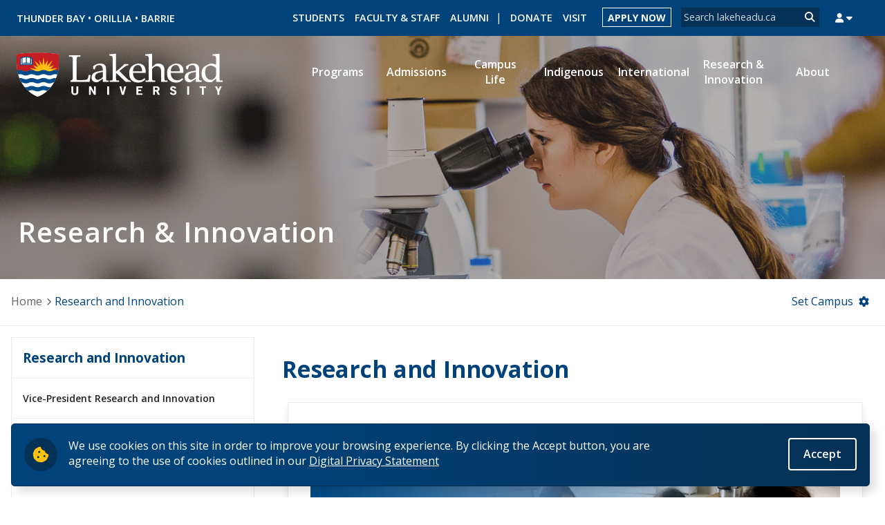

--- FILE ---
content_type: text/html; charset=utf-8
request_url: https://www.lakeheadu.ca/research-and-innovation?page=41
body_size: 19023
content:
<!DOCTYPE html>
<html lang="en" dir="ltr">
<head>
  <meta http-equiv="Content-Type" content="text/html; charset=utf-8" />
<meta name="Generator" content="Drupal 7 (http://drupal.org)" />
<link rel="alternate" type="application/rss+xml" title="RSS" href="https://www.lakeheadu.ca/research-and-innovation/feed" />
<meta property="og:image" content="https://www.lakeheadu.ca/sites/default/files/research-innovation.png" />
<meta property="og:image:width" content="1192" />
<meta property="og:image:height" content="450" />
<meta property="og:url" content="https://www.lakeheadu.ca/research-and-innovation?page=41" />
<meta property="og:type" content="website" />
<meta property="og:site_name" content="Lakehead University" />
<meta property="og:title" content="Research and Innovation" />
<meta property="fb:app_id" content="366766290114276" />
<meta property="og:description" content="Lakehead University is your place to live and learn. Dynamic, modern, and highly learner-centred, we acknowledge all of our students as valued leaders of tomorrow, whose education and success are most paramount to our institution." />
  <title>Research and Innovation | Lakehead University</title>
  <link type="text/css" rel="stylesheet" href="https://www.lakeheadu.ca/sites/default/files/css/css_xE-rWrJf-fncB6ztZfd2huxqgxu4WO-qwma6Xer30m4.css" media="all" />
<link type="text/css" rel="stylesheet" href="https://www.lakeheadu.ca/sites/default/files/css/css_SNM5ggK3x1QYMnq0XFjXb82BtGzVi4QDYe1kSI82VdA.css" media="all" />
<link type="text/css" rel="stylesheet" href="https://www.lakeheadu.ca/sites/default/files/css/css_MLgjP0m3t4Ci0LrD8pLft6cC7pFhMEaS3Odga5b6EXg.css" media="all" />
<link type="text/css" rel="stylesheet" href="https://www.lakeheadu.ca/sites/default/files/css/css_DB6WGuwKqEqJ7iVdFO4FUitOfAifmcYPhK3tjXGRpgo.css" media="all" />
<style type="text/css" media="screen">
<!--/*--><![CDATA[/*><!--*/
body{font-size:100%  !important;}body.textsize-52{font-size:52% !important;}body.textsize-58{font-size:58% !important;}body.textsize-64{font-size:64% !important;}body.textsize-70{font-size:70% !important;}body.textsize-76{font-size:76% !important;}body.textsize-82{font-size:82% !important;}body.textsize-88{font-size:88% !important;}body.textsize-94{font-size:94% !important;}body.textsize-100{font-size:100% !important;}body.textsize-106{font-size:106% !important;}body.textsize-112{font-size:112% !important;}body.textsize-118{font-size:118% !important;}body.textsize-124{font-size:124% !important;}body.textsize-130{font-size:130% !important;}body.textsize-136{font-size:136% !important;}body.textsize-142{font-size:142% !important;}body.textsize-148{font-size:148% !important;}body.textsize-154{font-size:154% !important;}body.textsize-160{font-size:160% !important;}body.textsize-166{font-size:166% !important;}body.textsize-172{font-size:172% !important;}body.textsize-178{font-size:178% !important;}body.textsize-184{font-size:184% !important;}body.textsize-190{font-size:190% !important;}body.textsize-196{font-size:196% !important;}

/*]]>*/-->
</style>
<link type="text/css" rel="stylesheet" href="https://www.lakeheadu.ca/sites/default/files/css/css_Qn0D6u-nquyPx-wh9-ALkdCT0EGnpqTja_ni22nAzZ0.css" media="all" />
<link type="text/css" rel="stylesheet" href="https://www.lakeheadu.ca/sites/default/files/css/css_RHBWBx9w7e-gYfZJ28EbfmeVmbkIokEnJzzHu0zN3kk.css" media="all" />
  <link href="https://fonts.googleapis.com/css?family=Open+Sans:400,400i,600,700" rel="stylesheet">
  <meta name="viewport" content="width=device-width, initial-scale=1">
  
  <script type="text/javascript">
<!--//--><![CDATA[//><!--
(function(w,d,s,l,i){w[l]=w[l]||[];w[l].push({'gtm.start':new Date().getTime(),event:'gtm.js'});var f=d.getElementsByTagName(s)[0];var j=d.createElement(s);var dl=l!='dataLayer'?'&l='+l:'';j.type='text/javascript';j.src='https://www.googletagmanager.com/gtm.js?id='+i+dl+'';j.async=true;f.parentNode.insertBefore(j,f);})(window,document,'script','dataLayer','GTM-N7KZ6B');
//--><!]]>
</script>
<script type="text/javascript" src="https://www.lakeheadu.ca/sites/all/libraries/modernizr/modernizr-custom.js?t92141"></script>
<script type="text/javascript" src="//code.jquery.com/jquery-2.2.4.min.js"></script>
<script type="text/javascript">
<!--//--><![CDATA[//><!--
window.jQuery || document.write("<script src='/sites/all/modules/jquery_update/replace/jquery/2.2/jquery.min.js'>\x3C/script>")
//--><!]]>
</script>
<script type="text/javascript">
<!--//--><![CDATA[//><!--
jQuery.migrateMute=true;jQuery.migrateTrace=false;
//--><!]]>
</script>
<script type="text/javascript" src="//code.jquery.com/jquery-migrate-1.4.1.min.js"></script>
<script type="text/javascript">
<!--//--><![CDATA[//><!--
window.jQuery && window.jQuery.migrateWarnings || document.write("<script src='/sites/all/modules/jquery_update/replace/jquery-migrate/1.4.1/jquery-migrate.min.js'>\x3C/script>")
//--><!]]>
</script>
<script type="text/javascript" src="https://www.lakeheadu.ca/misc/jquery-extend-3.4.0.js?v=2.2.4"></script>
<script type="text/javascript" src="https://www.lakeheadu.ca/misc/jquery-html-prefilter-3.5.0-backport.js?v=2.2.4"></script>
<script type="text/javascript" src="https://www.lakeheadu.ca/misc/jquery.once.js?v=1.2"></script>
<script type="text/javascript" src="https://www.lakeheadu.ca/misc/drupal.js?t92141"></script>
<script type="text/javascript" src="https://www.lakeheadu.ca/sites/all/modules/jquery_update/js/jquery_browser.js?v=0.0.1"></script>
<script type="text/javascript" src="//code.jquery.com/ui/1.10.2/jquery-ui.min.js"></script>
<script type="text/javascript">
<!--//--><![CDATA[//><!--
window.jQuery.ui || document.write("<script src='/sites/all/modules/jquery_update/replace/ui/ui/minified/jquery-ui.min.js'>\x3C/script>")
//--><!]]>
</script>
<script type="text/javascript" src="https://www.lakeheadu.ca/sites/all/modules/eu_cookie_compliance/js/jquery.cookie-1.4.1.min.js?v=1.4.1"></script>
<script type="text/javascript" src="https://www.lakeheadu.ca/sites/all/modules/jquery_update/replace/jquery.form/4/jquery.form.min.js?v=4.2.1"></script>
<script type="text/javascript" src="https://www.lakeheadu.ca/misc/ui/jquery.ui.position-1.13.0-backport.js?v=1.10.2"></script>
<script type="text/javascript" src="https://www.lakeheadu.ca/misc/ui/jquery.ui.dialog-1.13.0-backport.js?v=1.10.2"></script>
<script type="text/javascript" src="https://www.lakeheadu.ca/misc/ajax.js?v=7.97"></script>
<script type="text/javascript" src="https://www.lakeheadu.ca/sites/all/modules/jquery_update/js/jquery_update.js?v=0.0.1"></script>
<script type="text/javascript" src="https://www.lakeheadu.ca/sites/all/modules/google_cse/google_cse.js?t92141"></script>
<script type="text/javascript" src="https://www.lakeheadu.ca/sites/all/modules/om_maximenu/js/om_maximenu.js?t92141"></script>
<script type="text/javascript" src="https://www.lakeheadu.ca/misc/progress.js?v=7.97"></script>
<script type="text/javascript" src="https://www.lakeheadu.ca/sites/all/modules/ctools/js/modal.js?t92141"></script>
<script type="text/javascript" src="https://www.lakeheadu.ca/sites/all/modules/modal_forms/js/modal_forms_popup.js?t92141"></script>
<script type="text/javascript" src="https://www.lakeheadu.ca/misc/jquery.cookie.js?t92141"></script>
<script type="text/javascript" src="https://www.lakeheadu.ca/sites/all/modules/thickbox/thickbox.js?t92141"></script>
<script type="text/javascript" src="https://www.lakeheadu.ca/sites/all/modules/lakehead/lu_slideshow/lu_slideshow.js?t92141"></script>
<script type="text/javascript" src="https://www.lakeheadu.ca/sites/all/modules/views/js/base.js?t92141"></script>
<script type="text/javascript" src="https://www.lakeheadu.ca/sites/all/modules/views/js/ajax_view.js?t92141"></script>
<script type="text/javascript" src="https://www.lakeheadu.ca/sites/all/modules/google_analytics/googleanalytics.js?t92141"></script>
<script type="text/javascript">
<!--//--><![CDATA[//><!--
(function(i,s,o,g,r,a,m){i["GoogleAnalyticsObject"]=r;i[r]=i[r]||function(){(i[r].q=i[r].q||[]).push(arguments)},i[r].l=1*new Date();a=s.createElement(o),m=s.getElementsByTagName(o)[0];a.async=1;a.src=g;m.parentNode.insertBefore(a,m)})(window,document,"script","https://www.google-analytics.com/analytics.js","ga");ga("create", "UA-38677702-1", {"cookieDomain":"auto"});ga("require", "linkid", "linkid.js");ga("require", "displayfeatures");ga("send", "pageview");
//--><!]]>
</script>
<script type="text/javascript" src="https://www.lakeheadu.ca/sites/all/themes/lakehead_aBeauty/js/main.js?t92141"></script>
<script type="text/javascript">
<!--//--><![CDATA[//><!--
jQuery.extend(Drupal.settings, {"basePath":"\/","pathPrefix":"","setHasJsCookie":0,"ajaxPageState":{"theme":"lakehead_aBeauty","theme_token":"sXv9fXxgkYp_xe1HXio29J9FH2Jce9I7pXRL494FlUo","jquery_version":"2.2","jquery_version_token":"Yw9RhE6-juhOyoeGVOdNEB8LsNcTkpAVh0Qzt-j8Iqg","js":{"0":1,"sites\/all\/modules\/eu_cookie_compliance\/js\/eu_cookie_compliance.js":1,"1":1,"sites\/all\/libraries\/modernizr\/modernizr-custom.js":1,"\/\/code.jquery.com\/jquery-2.2.4.min.js":1,"2":1,"3":1,"\/\/code.jquery.com\/jquery-migrate-1.4.1.min.js":1,"4":1,"misc\/jquery-extend-3.4.0.js":1,"misc\/jquery-html-prefilter-3.5.0-backport.js":1,"misc\/jquery.once.js":1,"misc\/drupal.js":1,"sites\/all\/modules\/jquery_update\/js\/jquery_browser.js":1,"\/\/code.jquery.com\/ui\/1.10.2\/jquery-ui.min.js":1,"5":1,"sites\/all\/modules\/eu_cookie_compliance\/js\/jquery.cookie-1.4.1.min.js":1,"sites\/all\/modules\/jquery_update\/replace\/jquery.form\/4\/jquery.form.min.js":1,"misc\/ui\/jquery.ui.position-1.13.0-backport.js":1,"misc\/ui\/jquery.ui.dialog-1.13.0-backport.js":1,"misc\/ajax.js":1,"sites\/all\/modules\/jquery_update\/js\/jquery_update.js":1,"sites\/all\/modules\/google_cse\/google_cse.js":1,"sites\/all\/modules\/om_maximenu\/js\/om_maximenu.js":1,"misc\/progress.js":1,"sites\/all\/modules\/ctools\/js\/modal.js":1,"sites\/all\/modules\/modal_forms\/js\/modal_forms_popup.js":1,"misc\/jquery.cookie.js":1,"sites\/all\/modules\/thickbox\/thickbox.js":1,"sites\/all\/modules\/lakehead\/lu_slideshow\/lu_slideshow.js":1,"sites\/all\/modules\/views\/js\/base.js":1,"sites\/all\/modules\/views\/js\/ajax_view.js":1,"sites\/all\/modules\/google_analytics\/googleanalytics.js":1,"6":1,"sites\/all\/themes\/lakehead_aBeauty\/js\/main.js":1},"css":{"modules\/system\/system.base.css":1,"modules\/system\/system.menus.css":1,"modules\/system\/system.messages.css":1,"modules\/system\/system.theme.css":1,"misc\/ui\/jquery.ui.core.css":1,"misc\/ui\/jquery.ui.theme.css":1,"misc\/ui\/jquery.ui.button.css":1,"misc\/ui\/jquery.ui.resizable.css":1,"misc\/ui\/jquery.ui.dialog.css":1,"misc\/ui\/jquery.ui.accordion.css":1,"misc\/ui\/jquery.ui.menu.css":1,"misc\/ui\/jquery.ui.autocomplete.css":1,"sites\/all\/modules\/calendar\/css\/calendar_multiday.css":1,"modules\/comment\/comment.css":1,"sites\/all\/modules\/date\/date_repeat_field\/date_repeat_field.css":1,"modules\/field\/theme\/field.css":1,"sites\/all\/modules\/google_cse\/google_cse.css":1,"modules\/node\/node.css":1,"sites\/all\/modules\/om_maximenu\/css\/om_maximenu.css":1,"modules\/search\/search.css":1,"modules\/user\/user.css":1,"sites\/all\/modules\/views\/css\/views.css":1,"sites\/all\/modules\/media\/modules\/media_wysiwyg\/css\/media_wysiwyg.base.css":1,"sites\/all\/modules\/ctools\/css\/ctools.css":1,"sites\/all\/modules\/ctools\/css\/modal.css":1,"sites\/all\/modules\/modal_forms\/css\/modal_forms_popup.css":1,"0":1,"sites\/all\/modules\/textsize\/textsize.css":1,"sites\/all\/modules\/thickbox\/thickbox.css":1,"sites\/all\/modules\/date\/date_views\/css\/date_views.css":1,"sites\/all\/modules\/eu_cookie_compliance\/css\/eu_cookie_compliance.css":1,"sites\/all\/modules\/field_collection\/field_collection.theme.css":1,"public:\/\/ctools\/css\/df22fbb629a01eb505da921f9441c2ac.css":1,"sites\/all\/themes\/lakehead_aBeauty\/css\/normalize.css":1,"sites\/all\/themes\/lakehead_aBeauty\/fontawesome-pro-6.5.1-web\/css\/all.min.css":1,"sites\/all\/themes\/lakehead_aBeauty\/css\/main.css":1,"sites\/all\/themes\/lakehead_aBeauty\/css\/print.css":1,"sites\/all\/themes\/lakehead_aBeauty\/css\/admin-fe.css":1}},"googleCSE":{"cx":"012906367850555877284:uxo0wfmf8ra","language":"","resultsWidth":600,"domain":"www.google.com","showWaterMark":true},"CToolsModal":{"loadingText":"Loading...","closeText":"Close Window","closeImage":"\u003Cimg typeof=\u0022foaf:Image\u0022 src=\u0022https:\/\/www.lakeheadu.ca\/sites\/all\/modules\/ctools\/images\/icon-close-window.png\u0022 alt=\u0022Close window\u0022 title=\u0022Close window\u0022 \/\u003E","throbber":"\u003Cimg typeof=\u0022foaf:Image\u0022 src=\u0022https:\/\/www.lakeheadu.ca\/sites\/all\/modules\/ctools\/images\/throbber.gif\u0022 alt=\u0022Loading\u0022 title=\u0022Loading...\u0022 \/\u003E"},"modal-popup-small":{"modalSize":{"type":"fixed","width":300,"height":300},"modalOptions":{"opacity":0.85,"background-color":"#000"},"animation":"fadeIn","modalTheme":"ModalFormsPopup","throbber":"\u003Cimg typeof=\u0022foaf:Image\u0022 src=\u0022https:\/\/www.lakeheadu.ca\/sites\/all\/modules\/modal_forms\/images\/loading_animation.gif\u0022 alt=\u0022Loading...\u0022 title=\u0022Loading\u0022 \/\u003E","closeText":"Close"},"modal-popup-medium":{"modalSize":{"type":"fixed","width":550,"height":450},"modalOptions":{"opacity":0.85,"background-color":"#000"},"animation":"fadeIn","modalTheme":"ModalFormsPopup","throbber":"\u003Cimg typeof=\u0022foaf:Image\u0022 src=\u0022https:\/\/www.lakeheadu.ca\/sites\/all\/modules\/modal_forms\/images\/loading_animation.gif\u0022 alt=\u0022Loading...\u0022 title=\u0022Loading\u0022 \/\u003E","closeText":"Close"},"modal-popup-large":{"modalSize":{"type":"scale","width":0.8,"height":0.8},"modalOptions":{"opacity":0.85,"background-color":"#000"},"animation":"fadeIn","modalTheme":"ModalFormsPopup","throbber":"\u003Cimg typeof=\u0022foaf:Image\u0022 src=\u0022https:\/\/www.lakeheadu.ca\/sites\/all\/modules\/modal_forms\/images\/loading_animation.gif\u0022 alt=\u0022Loading...\u0022 title=\u0022Loading\u0022 \/\u003E","closeText":"Close"},"thickbox":{"close":"Close","next":"Next \u003E","prev":"\u003C Prev","esc_key":"or Esc Key","next_close":"Next \/ Close on last","image_count":"Image !current of !total"},"better_exposed_filters":{"views":{"latest_news":{"displays":{"block_news_slideshow_by_mmid":{"filters":[]},"news_grid_by_unit":{"filters":{"field_news_campus_tid":{"required":false}}},"block_news_by_unit":{"filters":[]}}},"calendar":{"displays":{"unit_block":{"filters":{"field_event_category_tid":{"required":false},"field_campus_tid":{"required":false}}}}}}},"urlIsAjaxTrusted":{"\/calendar\/Office%20of%20Research%20Services":true,"\/views\/ajax":true,"\/rss\/news\/Office%20of%20Research%20Services":true,"\/research-and-innovation?page=41":true},"views":{"ajax_path":"\/views\/ajax","ajaxViews":{"views_dom_id:2fb7a823864feb37426af44eff43f856":{"view_name":"calendar","view_display_id":"unit_block","view_args":"Office of Research Services\/2026-01","view_path":"mm\/20","view_base_path":"calendar","view_dom_id":"2fb7a823864feb37426af44eff43f856","pager_element":0},"views_dom_id:8bb79aeb0dc4fb0770f7e164992e0980":{"view_name":"latest_news","view_display_id":"news_grid_by_unit","view_args":"Office of Research Services","view_path":"mm\/20","view_base_path":"rss\/news","view_dom_id":"8bb79aeb0dc4fb0770f7e164992e0980","pager_element":0}}},"eu_cookie_compliance":{"cookie_policy_version":"1.0.0","popup_enabled":1,"popup_agreed_enabled":0,"popup_hide_agreed":0,"popup_clicking_confirmation":0,"popup_scrolling_confirmation":0,"popup_html_info":"\u003Cdiv class=\u0022eu-cookie-compliance-banner eu-cookie-compliance-banner-info eu-cookie-compliance-banner--default\u0022\u003E\n  \u003Cdiv class=\u0022popup-content info\u0022\u003E\n    \u003Cdiv id=\u0022popup-text\u0022\u003E\n      \u003Cp\u003EWe use cookies on this site in order to improve your browsing experience. By clicking the Accept button, you are agreeing to the use of cookies outlined in our\u003C\/p\u003E              \u003Cbutton type=\u0022button\u0022 class=\u0022find-more-button eu-cookie-compliance-more-button\u0022\u003EDigital Privacy Statement\u003C\/button\u003E\n          \u003C\/div\u003E\n    \n    \u003Cdiv id=\u0022popup-buttons\u0022 class=\u0022\u0022\u003E\n      \u003Cbutton type=\u0022button\u0022 class=\u0022agree-button eu-cookie-compliance-default-button\u0022\u003EAccept\u003C\/button\u003E\n          \u003C\/div\u003E\n  \u003C\/div\u003E\n\u003C\/div\u003E","use_mobile_message":false,"mobile_popup_html_info":"\u003Cdiv class=\u0022eu-cookie-compliance-banner eu-cookie-compliance-banner-info eu-cookie-compliance-banner--default\u0022\u003E\n  \u003Cdiv class=\u0022popup-content info\u0022\u003E\n    \u003Cdiv id=\u0022popup-text\u0022\u003E\n      \u003Ch2\u003EWe use cookies on this site to enhance your user experience\u003C\/h2\u003E\u003Cp\u003EBy tapping the Accept button, you agree to us doing so.\u003C\/p\u003E              \u003Cbutton type=\u0022button\u0022 class=\u0022find-more-button eu-cookie-compliance-more-button\u0022\u003EDigital Privacy Statement\u003C\/button\u003E\n          \u003C\/div\u003E\n    \n    \u003Cdiv id=\u0022popup-buttons\u0022 class=\u0022\u0022\u003E\n      \u003Cbutton type=\u0022button\u0022 class=\u0022agree-button eu-cookie-compliance-default-button\u0022\u003EAccept\u003C\/button\u003E\n          \u003C\/div\u003E\n  \u003C\/div\u003E\n\u003C\/div\u003E\n","mobile_breakpoint":"768","popup_html_agreed":"\u003Cdiv\u003E\n  \u003Cdiv class=\u0022popup-content agreed\u0022\u003E\n    \u003Cdiv id=\u0022popup-text\u0022\u003E\n      \u003Ch2\u003EThank you for accepting cookies\u003C\/h2\u003E\u003Cp\u003EYou can now hide this message or find out more about cookies.\u003C\/p\u003E    \u003C\/div\u003E\n    \u003Cdiv id=\u0022popup-buttons\u0022\u003E\n      \u003Cbutton type=\u0022button\u0022 class=\u0022hide-popup-button eu-cookie-compliance-hide-button\u0022\u003EHide\u003C\/button\u003E\n              \u003Cbutton type=\u0022button\u0022 class=\u0022find-more-button eu-cookie-compliance-more-button-thank-you\u0022 \u003EMore info\u003C\/button\u003E\n          \u003C\/div\u003E\n  \u003C\/div\u003E\n\u003C\/div\u003E","popup_use_bare_css":false,"popup_height":"auto","popup_width":"100%","popup_delay":1000,"popup_link":"https:\/\/www.lakeheadu.ca\/digital-privacy-statement","popup_link_new_window":1,"popup_position":null,"fixed_top_position":1,"popup_language":"en","store_consent":false,"better_support_for_screen_readers":1,"reload_page":0,"domain":"","domain_all_sites":0,"popup_eu_only_js":0,"cookie_lifetime":"100","cookie_session":false,"disagree_do_not_show_popup":0,"method":"default","allowed_cookies":"","withdraw_markup":"\u003Cbutton type=\u0022button\u0022 class=\u0022eu-cookie-withdraw-tab\u0022\u003EPrivacy settings\u003C\/button\u003E\n\u003Cdiv class=\u0022eu-cookie-withdraw-banner\u0022\u003E\n  \u003Cdiv class=\u0022popup-content info\u0022\u003E\n    \u003Cdiv id=\u0022popup-text\u0022\u003E\n      \u003Ch2\u003EWe use cookies on this site to enhance your user experience\u003C\/h2\u003E\u003Cp\u003EYou have given your consent for us to set cookies.\u003C\/p\u003E    \u003C\/div\u003E\n    \u003Cdiv id=\u0022popup-buttons\u0022\u003E\n      \u003Cbutton type=\u0022button\u0022 class=\u0022eu-cookie-withdraw-button\u0022\u003EWithdraw consent\u003C\/button\u003E\n    \u003C\/div\u003E\n  \u003C\/div\u003E\n\u003C\/div\u003E\n","withdraw_enabled":false,"withdraw_button_on_info_popup":0,"cookie_categories":[],"cookie_categories_details":[],"enable_save_preferences_button":1,"cookie_name":"","cookie_value_disagreed":"0","cookie_value_agreed_show_thank_you":"1","cookie_value_agreed":"2","containing_element":"body","automatic_cookies_removal":1},"googleanalytics":{"trackOutbound":1,"trackMailto":1,"trackDownload":1,"trackDownloadExtensions":"7z|aac|arc|arj|asf|asx|avi|bin|csv|doc(x|m)?|dot(x|m)?|exe|flv|gif|gz|gzip|hqx|jar|jpe?g|js|mp(2|3|4|e?g)|mov(ie)?|msi|msp|pdf|phps|png|ppt(x|m)?|pot(x|m)?|pps(x|m)?|ppam|sld(x|m)?|thmx|qtm?|ra(m|r)?|sea|sit|tar|tgz|torrent|txt|wav|wma|wmv|wpd|xls(x|m|b)?|xlt(x|m)|xlam|xml|z|zip"}});
//--><!]]>
</script>
  
  <!--[if lt IE 9]><script src="https://html5shiv.googlecode.com/svn/trunk/html5.js"></script><![endif]-->
</head>
<body class="html not-front not-logged-in one-sidebar sidebar-first page-mm page-mm- page-mm-20"  data-mmid="20">
  <noscript aria-hidden="true"><iframe src="https://www.googletagmanager.com/ns.html?id=GTM-N7KZ6B" height="0" width="0" style="display:none;visibility:hidden"></iframe></noscript>  <div role="main" class="container sub-page ">

    <header id="global-header" class="clearfix">
		<div class="region region-top-bar">
	<div class="contained clearfix top-menu">
		<div id="homepage-return">
			<a href="/" id="lu-shield" title="Return to the home page" >LakeheadU.ca</a>
		</div>
        <div id="block-block-16" class="block block-block global-campus">

    
  <div class="content">
    <ul role="navigation" aria-label="Our Campuses">
<li><a class="header-link" href="/about/thunder-bay-campus">Thunder Bay</a> &bull; </li>
<li><a class="header-link" href="/about/orillia-campus">Orillia</a> &bull; </li>
<li><a class="header-link" href="/about/barrie-stem-hub">Barrie</a></li>
</ul>  </div>
</div>
<div id="block-user-trigger" class="block block-block">

    
  <div class="content">
    <button  id="user-login-trigger"><span class="hidden" hidden>User Login</span><span class="fa fa-user"></span></button>  </div>
</div>
<div id="global-search" class="block block-search">

    
  <div class="content">
    <form class="google-cse" role="search" action="/research-and-innovation?page=41" method="post" id="search-block-form" accept-charset="UTF-8"><div>  <div class="element-invisible">Search form</div>
    <div class="form-item form-type-textfield form-item-search-block-form">
  <label class="element-invisible" for="edit-search-block-form--2">Search </label>
 <input title="Enter the terms you wish to search for." placeholder="Search lakeheadu.ca" type="text" id="edit-search-block-form--2" name="search_block_form" value="" size="15" maxlength="128" class="form-text" />
</div>
<div class="form-actions form-wrapper" id="edit-actions"><input type="submit" id="edit-submit" name="op" value="Search" class="form-submit" /></div><input type="hidden" name="form_build_id" value="form-a9CFiK8Pf4mRFE8rH-1fj_J0J0Q2uAM3GeVaMeGV8Qw" />
<input type="hidden" name="form_id" value="search_block_form" />

</div></form>  </div>
</div>
<div id="block-menu-menu-menu-focus-actions" class="block block-menu">

    
  <div class="content">
    <ul class="menu"><li class="first leaf menu-item-custom-id1"><a href="/students" class="header-link">Students</a></li>
<li class="leaf menu-item-custom-id2"><a href="/faculty-and-staff" class="header-link">Faculty & Staff</a></li>
<li class="leaf menu-item-custom-id3"><a href="/alumni" class="header-link">Alumni</a></li>
<li class="leaf menu-item-custom-id4"><a href="https://www.lakeheadu.ca/alumni/giving" title="Support Lakehead University, make a Donation" class="header-link">Donate</a></li>
<li class="leaf menu-item-custom-id5"><a href="/admissions/campus-tours" title="A Campus Tour is the best way for you to see what it will be like to be a student at Lakehead University" class="header-link">Visit</a></li>
<li class="last leaf menu-item-custom-id6"><a href="/admissions" title="Application Guide" class="btn header-link">Apply Now</a></li>
</ul>  </div>
</div>
    </div>
  <div id="user-login-container" class="">
  	<div class="contained clearfix">
			<div class="third tagline-container">
				<img src="/sites/all/themes/lakehead_aBeauty/img/tagline.png" alt="Exceptional and Unconventional">
			</div>
			<div class="two-third icon-container">
				<ul>
				<li><a class="user-login-links" id="romeo-research-link" target="_blank" href="https://lakeheadu.researchservicesoffice.com/Romeo.Researcher.Admin" title="Log in to Romeo Research">Romeo Research</a></li>
				<li><a class="user-login-links" id="libary-link" target="_blank" href="https://library.lakeheadu.ca/" title="Log in to Library">Library</a></li>
				<li><a class="user-login-links" id="mysuccess-link" target="_blank" href="https://mysuccess.lakeheadu.ca/" title="Log in to mySuccess">mySuccess</a></li>
				<li><a class="user-login-links" id="mycourselink-link" target="_blank" href="https://mycourselink.lakeheadu.ca/" title="Log in to myCourseLink">myCourseLink</a></li>
				<li><a class="user-login-links" id="myemail-link" target="_blank" href="https://myemail.lakeheadu.ca/" title="Log in to myEmail">myEmail</a></li>
				<li><a class="user-login-links" id="myinfo-link" target="_blank" href="https://myportal.lakeheadu.ca/" title="Log in to myPoral">myPortal</a></li>
				</ul>
			</div>
		</div>
	</div>
</div>
      <div class="region region-header">
        <div id="block-block-19" class="block block-block">

    
  <div class="content">
    <div id="mobile-user-toggle"><span class="fa fa-user"></span></div><div id="mobile-search-toggle"><span class="fa fa-search"></span></div><div id="mobile-nav-toggle"><span class="fa fa-bars"></span></div>  </div>
</div>
<div id="block-lu-blocks-lu-mm" class="block block-lu-blocks">

    
  <div class="content">
    <div id='main-navigation-container' data-loaded='0'><div id='mobile-nav-sub'><div class='mobile-nav-item'><a href='/students'>Students</a></div><div class='mobile-nav-item'><a href='/faculty-and-staff'>Faculty & Staff</a></div><div class='mobile-nav-item'><a href='/alumni-and-friends'>Alumni</a></div></div><ul class='primary-menu mobile-menu-container' data-item='main'><li class='menu-item '><a href='/programs'><span>Programs</span></a><div class='nav-expand-button'><a class='fa fa fa-chevron-down'><span>Expand</span></a></div><div class="sub-menu"><div class="sub-menu-feature"><div class="feature-image-card"><div class="feature-image-card-img" href="/programs/undergraduate-programs" style="background-image:url('https://www.lakeheadu.ca/sites/default/files/navigation-feature/programs-hover-feature.png')"></div><a class="feature-image-card-link" href="/programs/undergraduate-programs"><strong>Learn More</strong><span> About our undergraduate programs</strong></a></div></div><ul><li class="leaf"><a href="/programs/undergraduate-programs">Undergraduate Programs</a>
<li class="leaf"><a href="/programs/graduate">Graduate Programs</a>
<li class="leaf"><a href="/programs/cdvmp">Collaborative Doctor of Veterinary Medicine Program</a>
<li class="leaf"><a href="/programs/departments">Academic Departments</a>
<li class="leaf"><a href="/programs/choosing-a-program">Choosing A Program</a>
<li class="leaf"><a href="/programs/faculties">Faculties</a>
<li class="leaf"><a href="/programs/continuing-education-and-professional-development">Continuing Education and Professional Development</a>
<li class="leaf"><a href="/programs/other-programs">Other Programs &amp; Studies</a>
</ul></div></li><li class='menu-item '><a href='/admissions'><span>Admissions</span></a><div class='nav-expand-button'><a class='fa fa fa-chevron-down'><span>Expand</span></a></div><div class="sub-menu"><div class="sub-menu-feature"><div class="feature-image-card"><div class="feature-image-card-img" href="/admissions/top-10-reasons-to-choose-lakehead" style="background-image:url('https://www.lakeheadu.ca/sites/default/files/navigation-feature/CX5A4350.jpg')"></div><a class="feature-image-card-link" href="/admissions/top-10-reasons-to-choose-lakehead"><strong>Top 10 Reasons to Choose Lakehead</strong></a></div></div><ul><li class="leaf"><a href="/admissions/future-canadian-students">Future Canadian Students</a>
<li class="leaf"><a href="/admissions/top-10-reasons-to-choose-lakehead">Top 10 Reasons to Choose Lakehead</a>
<li class="leaf"><a href="/admissions/new-students">New Students</a>
<li class="leaf"><a href="/admissions/undergraduate-admission-requirements">Undergraduate Admission Requirements</a>
<li class="leaf"><a href="/admissions/graduate-admissions-requirements">Graduate Admissions Requirements</a>
<li class="leaf"><a href="/admissions/english-language-centre">English Language Centre</a>
<li class="leaf"><a href="/admissions/how-to-apply">How to Apply</a>
<li class="leaf"><a href="/admissions/check-my-application-status">Check My Application Status</a>
<li class="leaf"><a href="/admissions/scholarships-awards-loans">Scholarships, Awards &amp; Loans</a>
<li class="leaf"><a href="/admissions/studentcentral">Student Central</a>
<li class="leaf"><a href="/admissions/tuition-fees">Tuition &amp; Fees</a>
<li class="leaf"><a href="/admissions/campus-tours">Campus Tours</a>
<li class="leaf"><a href="/admissions/events">Future Student Events</a>
<li class="leaf"><a href="/admissions/upcoming-school-visits">Upcoming School Visits</a>
<li class="leaf"><a href="/admissions/viewbook">Viewbooks</a>
<li class="leaf"><a href="/admissions/se-resources">School &amp; Educator&#039;s Resources</a>
<li class="leaf"><a href="/admissions/best-foot-forward">Best Foot Forward</a>
<li class="leaf"><a href="/admissions/bfip">The Business Fundamentals Integrated Pathway (BFIP)</a>
<li class="leaf"><a href="/admissions/joint-admissions">Lakehead University and Confederation College - Joint Admissions</a>
</ul></div></li><li class='menu-item '><a href='/campus-life'><span>Campus Life</span></a><div class='nav-expand-button'><a class='fa fa fa-chevron-down'><span>Expand</span></a></div><div class="sub-menu"><div class="sub-menu-feature"><div class="feature-image-card"><div class="feature-image-card-img" href="https://virtualtour.lakeheadu.ca/lakehead/home/featured-tours/" style="background-image:url('https://www.lakeheadu.ca/sites/default/files/navigation-feature/lake-tamblyn-hover-feature.jpg')"></div><a class="feature-image-card-link" href="https://virtualtour.lakeheadu.ca/lakehead/home/featured-tours/"><strong>Virtual Tour</strong><span>Explore our campuses</strong></a></div></div><ul><li class="leaf"><a href="/campus-life/discover-lakehead">Discover Lakehead</a>
<li class="leaf"><a href="/campus-life/tbay">City of Thunder Bay</a>
<li class="leaf"><a href="/campus-life/orillia">City of Orillia</a>
<li class="leaf"><a href="/campus-life/residence-dining">Residence &amp; Housing</a>
<li class="leaf"><a href="/campus-life/conference">Food and Conference Services</a>
<li class="leaf"><a href="/campus-life/getting-involved">Getting Involved</a>
<li class="leaf"><a href="/campus-life/athletics-recreation">Athletics &amp; Recreation</a>
<li class="leaf"><a href="/campus-life/student-supports">Student Supports</a>
<li class="leaf"><a href="/campus-life/alumni-and-careers">Life After Lakehead: Careers</a>
</ul></div></li><li class='menu-item '><a href='/indigenous'><span>Indigenous</span></a><div class='nav-expand-button'><a class='fa fa fa-chevron-down'><span>Expand</span></a></div><div class="sub-menu"><div class="sub-menu-feature"><div class="feature-image-card"><div class="feature-image-card-img" href="https://www.lakeheadu.ca/indigenous/events" style="background-image:url('https://www.lakeheadu.ca/sites/default/files/navigation-feature/indigenous-hover-feature.png')"></div><a class="feature-image-card-link" href="https://www.lakeheadu.ca/indigenous/events"><strong>Events</strong><span>See our calendar</strong></a></div></div><ul><li class="leaf"><a href="/indigenous/indigenous-programs">Indigenous Programs</a>
<li class="leaf"><a href="/indigenous/truth-and-reconciliation">Truth and Reconciliation</a>
<li class="leaf"><a href="/indigenous/orange-shirt">Orange Shirts &amp; Enamel Pins</a>
<li class="leaf"><a href="/indigenous/indigenous-initiatives-orillia">Indigenous Initiatives - Orillia</a>
<li class="leaf"><a href="/indigenous/summer-indigenous-institute">Summer Indigenous Institute</a>
<li class="leaf"><a href="/indigenous/indigenous-services-tb">Indigenous Student Services Centre - Thunder Bay</a>
<li class="leaf"><a href="/indigenous/third-party-sponsorship">Third Party Sponsorship</a>
<li class="leaf"><a href="/indigenous/indigenous-self-identification">Indigenous Self-Identification</a>
<li class="leaf"><a href="/indigenous/niijii-indigenous-mentorship">Niijii Indigenous Mentorship</a>
<li class="leaf"><a href="/indigenous/recruitment-outreach">Undergraduate Recruitment &amp; Outreach</a>
<li class="leaf"><a href="/indigenous/global-indigenous-speakers-series">Global Indigenous Speakers Series</a>
<li class="leaf"><a href="/indigenous/indigenous-research">Indigenous Research &amp; Partnership Awards</a>
<li class="leaf"><a href="/indigenous/icr">Indigenous Content Requirement</a>
<li class="leaf"><a href="/indigenous/events">Events</a>
<li class="leaf"><a href="/indigenous/news">News</a>
<li class="leaf"><a href="/indigenous/staff">Staff</a>
</ul></div></li><li class='menu-item '><a href='/international'><span>International</span></a><div class='nav-expand-button'><a class='fa fa fa-chevron-down'><span>Expand</span></a></div><div class="sub-menu"><div class="sub-menu-feature"><div class="feature-image-card"><div class="feature-image-card-img" href="https://www.lakeheadu.ca/international/future" style="background-image:url('https://www.lakeheadu.ca/sites/default/files/navigation-feature/international-hover-feature.png')"></div><a class="feature-image-card-link" href="https://www.lakeheadu.ca/international/future"><strong>Future Students</strong><span>Becoming a Lakehead Student</strong></a></div></div><ul><li class="leaf"><a href="/international/applying">Applying to Lakehead</a>
<li class="leaf"><a href="/international/future">Future International Students</a>
<li class="leaf"><a href="/international/newly-accepted">Newly Accepted International Students</a>
<li class="leaf"><a href="/international/current">Current International Students</a>
<li class="leaf"><a href="/international/english-language-centre">English Language Centre</a>
<li class="leaf"><a href="/international/globalme">Global Engagement &amp; Study Abroad</a>
<li class="leaf"><a href="/international/partners">Agents &amp; Partners</a>
<li class="leaf"><a href="/international/student-voices">Student Voices</a>
<li class="leaf"><a href="/international/publications">Publications</a>
<li class="leaf"><a href="/international/contact">Contact Us</a>
<li class="leaf hotcourses" id="hotcourses">
      <a href="https://www.hotcourses.cn/study/canada/school-college-university/lakehead-university/414100/international.html" class="intl-globe intl-icon" id="china-flag" target="_blank"><img src="/sites/all/themes/lakehead_pB/img/international/flag-icons/china.png" alt="china-flag"></a>
      <a href="https://www.hotcourses.co.id/study/canada/school-college-university/lakehead-university/414100/international.html" id="indonesia-flag" target="_blank"><img src="/sites/all/themes/lakehead_pB/img/international/flag-icons/indonesia.png" alt="indonesia-flag"></a>
      <a href="https://www.hotcourses.in.th/study/canada/school-college-university/lakehead-university/414100/international.html" id="thailand-flag" target="_blank"><img src="/sites/all/themes/lakehead_pB/img/international/flag-icons/thailand.png" alt="thailand-flag"></a>
      <a href="https://www.hotcourses-turkey.com/study/canada/school-college-university/lakehead-university/414100/international.html" id="turkey-flag" target="_blank"><img src="/sites/all/themes/lakehead_pB/img/international/flag-icons/turkey.png" alt="turkey-flag"></a>
      <a href="https://www.hotcourses.vn/study/canada/school-college-university/lakehead-university/414100/international.html" id="vietnam-flag" target="_blank"><img src="/sites/all/themes/lakehead_pB/img/international/flag-icons/vietnam.png" alt="vietnam-flag"></a>
      <a href="https://www.hotcourses.ae/study/canada/school-college-university/lakehead-university/414100/international.html" id="saudi-arabia-flag" target="_blank"><img src="/sites/all/themes/lakehead_pB/img/international/flag-icons/saudi-arabia.png" alt="saudi-arabia-flag"></a>

      <a href="https://www.hotcourses.com.br/study/canada/school-college-university/lakehead-university/414100/international.html" id="brazil-flag" target="_blank"><img src="/sites/all/themes/lakehead_pB/img/international/flag-icons/brazil.png" alt="brazil-flag"></a>
      <a href="https://www.hotcourses.ru/study/canada/school-college-university/lakehead-university/414100/international.html" id="russia-flag" target="_blank"><img src="/sites/all/themes/lakehead_pB/img/international/flag-icons/russia.png" alt="russia-flag"></a>
      <a href="https://www.hotcourseslatinoamerica.com/study/canada/school-college-university/lakehead-university/414100/international.html" id="spain-flag" target="_blank"><img src="/sites/all/themes/lakehead_pB/img/international/flag-icons/spain.png" alt="spain-flag"></a>
                                            </li></ul></div></li><li class='menu-item '><a href='/research-and-innovation'><span>Research & Innovation</span></a><div class='nav-expand-button'><a class='fa fa fa-chevron-down'><span>Expand</span></a></div><div class="sub-menu"><div class="sub-menu-feature"><div class="feature-image-card"><div class="feature-image-card-img" href="/centre/ingenuity" style="background-image:url('https://www.lakeheadu.ca/sites/default/files/navigation-feature/banner-ingenuity.jpg')"></div><a class="feature-image-card-link" href="/centre/ingenuity"><strong>Ingenuity</strong><span>Learn about our programs & services</strong></a></div></div><ul><li class="leaf"><a href="/research-and-innovation/vice-president-research-and-innovation">Vice-President Research and Innovation</a>
<li class="leaf"><a href="/research-and-innovation/undergraduate-research-at-lakehead">Undergraduate Research at Lakehead</a>
<li class="leaf"><a href="/research-and-innovation/support">Who Can Help Me?</a>
<li class="leaf"><a href="/research-and-innovation/about">About Research at Lakehead</a>
<li class="leaf"><a href="/research-and-innovation/research-services">Research Services</a>
<li class="leaf"><a href="/research-and-innovation/ethics">Ethics &amp; Research Integrity</a>
<li class="leaf"><a href="/research-and-innovation/iped">Innovation, Partnerships and Economic Development (IPED)</a>
<li class="leaf"><a href="/research-and-innovation/ingenuity">Ingenuity - Business Incubator</a>
<li class="leaf"><a href="/research-and-innovation/businesses-community">Businesses &amp; Community</a>
<li class="leaf"><a href="/research-and-innovation/facilities-centres">Research Centres and Institutes</a>
<li class="leaf"><a href="/research-and-innovation/analytics-labs">Analytical Services and Laboratories</a>
<li class="leaf"><a href="/research-and-innovation/forms">Forms</a>
<li class="leaf"><a href="/research-and-innovation/policies">Policies &amp; Procedures</a>
<li class="leaf"><a href="/research-and-innovation/week">Research and Innovation Week</a>
<li class="leaf"><a href="/research-and-innovation/romeo-research-panel">Romeo Research Portal</a>
</ul></div></li><li class='menu-item '><a href='/about'><span>About</span></a><div class='nav-expand-button'><a class='fa fa fa-chevron-down'><span>Expand</span></a></div><div class="sub-menu"><div class="sub-menu-feature"><div class="feature-image-card"><div class="feature-image-card-img" href="https://www.lakeheadu.ca/about/news-and-events" style="background-image:url('https://www.lakeheadu.ca/sites/default/files/navigation-feature/about-hover-feature.jpg')"></div><a class="feature-image-card-link" href="https://www.lakeheadu.ca/about/news-and-events"><strong>Campus Connection</strong><span>Read the latest News, Stories, and Events</strong></a></div></div><ul><li class="leaf"><a href="/about/accessibility">Accessibility</a>
<li class="leaf"><a href="/about/news-and-events">Campus Connection (News &amp; Events)</a>
<li class="leaf"><a href="/about/institutional-rankings">Institutional Rankings</a>
<li class="leaf"><a href="/about/orillia-campus">Lakehead Orillia</a>
<li class="leaf"><a href="/about/thunder-bay-campus">Lakehead Thunder Bay</a>
<li class="leaf"><a href="/about/barrie-stem-hub">Barrie STEM Hub</a>
<li class="leaf"><a href="/about/presidents-office">Office of the President</a>
<li class="leaf"><a href="/about/branding">Our Brand</a>
<li class="leaf"><a href="/about/social-media">Social Media Directory</a>
<li class="leaf"><a href="/about/sustainability">Sustainability</a>
<li class="leaf"><a href="/about/sg">University Governance</a>
<li class="leaf"><a href="/about/policies-procedures">University Policies and Procedures</a>
</ul></div></li></ul><ul class='mobile-menu-container active' data-item='context'><li class="expanded here"><a href="/research-and-innovation" class="active">Research and Innovation</a><div class='menu-up' data-mmid='20'></div>
<div class='menu-expand menu-expand-closed menu-expand-opened loaded expanded' data-mmid='20'><div class='menu-icon-indicators'></div></div>

<ul class="menu"><li class="leaf"><a href="/research-and-innovation/vice-president-research-and-innovation">Vice-President Research and Innovation</a></li>
<li class="collapsed"><a href="/research-and-innovation/undergraduate-research-at-lakehead">Undergraduate Research at Lakehead</a><div class='menu-expand menu-expand-closed ' data-mmid='10138'><div class='menu-icon-indicators'></div></div>
</li>
<li class="leaf"><a href="/research-and-innovation/support">Who Can Help Me?</a></li>
<li class="collapsed"><a href="/research-and-innovation/about">About Research at Lakehead</a><div class='menu-expand menu-expand-closed ' data-mmid='1824'><div class='menu-icon-indicators'></div></div>
</li>
<li class="collapsed"><a href="/research-and-innovation/research-services">Research Services</a><div class='menu-expand menu-expand-closed ' data-mmid='1825'><div class='menu-icon-indicators'></div></div>
</li>
<li class="collapsed"><a href="/research-and-innovation/ethics">Ethics &amp; Research Integrity</a><div class='menu-expand menu-expand-closed ' data-mmid='1826'><div class='menu-icon-indicators'></div></div>
</li>
<li class="collapsed"><a href="/research-and-innovation/iped">Innovation, Partnerships and Economic Development (IPED)</a><div class='menu-expand menu-expand-closed ' data-mmid='2139'><div class='menu-icon-indicators'></div></div>
</li>
<li class="leaf"><a href="/research-and-innovation/ingenuity">Ingenuity - Business Incubator</a></li>
<li class="collapsed"><a href="/research-and-innovation/businesses-community">Businesses &amp; Community</a><div class='menu-expand menu-expand-closed ' data-mmid='2090'><div class='menu-icon-indicators'></div></div>
</li>
<li class="collapsed"><a href="/research-and-innovation/facilities-centres">Research Centres and Institutes</a><div class='menu-expand menu-expand-closed ' data-mmid='2312'><div class='menu-icon-indicators'></div></div>
</li>
<li class="leaf"><a href="/research-and-innovation/analytics-labs">Analytical Services and Laboratories</a></li>
<li class="leaf"><a href="/research-and-innovation/forms">Forms</a></li>
<li class="collapsed"><a href="/research-and-innovation/policies">Policies &amp; Procedures</a><div class='menu-expand menu-expand-closed ' data-mmid='2577'><div class='menu-icon-indicators'></div></div>
</li>
<li class="collapsed"><a href="/research-and-innovation/week">Research and Innovation Week</a><div class='menu-expand menu-expand-closed ' data-mmid='2968'><div class='menu-icon-indicators'></div></div>
</li>
<li class="leaf"><a href="/research-and-innovation/romeo-research-panel">Romeo Research Portal</a></li>
</ul>
</li>
</ul></div>  </div>
</div>
<div id="block-lu-blocks-lu-masthead" class="block block-lu-blocks">

    
  <div class="content">
    <div id="unit-banner" class=" no-desc" style="background-image:url(https://www.lakeheadu.ca/sites/default/files/research-innovation.png)" data-uri="public://research-innovation.png"><div id="unit-banner-overlay"></div><span id='unit-banner-heading'>Research & Innovation</span></div>  </div>
</div>
<div id="block-lu-blocks-lu-logo" class="block block-lu-blocks">

    
  <div class="content">
    <div class="logo-img"><a href="/" id="logo" title="Return to the Lakehead University home page" class="active"><img typeof="foaf:Image" src="/sites/default/files/lakeheadLogo.png" alt="Lakehead University"></a></div>  </div>
</div>
  </div>

    </header>
    
    
  <div id="page-wrapper"><div id="page">


    


    


    <div id="main-wrapper">

      <div id="main" class="clearfix">

	    <div id="banner">
    	  
		      	
	      			<nav id="breadcrumb" aria-label="Breadcrumb"><ol class="breadcrumbs clearfix"><li><a class='breadcrumb-link' href="/">Home</a></li><li aria-current>Research and Innovation</li></ol><div class="lu-campus clearfix"><a href="/options?redirect=20" title="Change Campus Preference">Set Campus</a></div></nav>
		  		</div>

		 		 	
	 	<div id="sidebar" class="sidebar">
	 	
	 	 			<div id="sidebar-toggle" class="clearfix mobileonly">
		 		<div class="active" id="sidebar-toggle-first"><span class="fa fa-th-list"></span> Menu</div>
		 	</div>
 		
	 		 		
		         <div id="sidebar-first" class="column active"><div class="section">
            <div class="region region-sidebar-first">
    <div id="block-lu-blocks-lu-mm-sidebar" class="block block-lu-blocks">

    
  <div class="content">
    <ul class='menu'><li class="expanded here"><a href="/research-and-innovation" class="active">Research and Innovation</a><div class='menu-up' data-mmid='20'></div>
<div class='menu-expand menu-expand-closed menu-expand-opened loaded expanded' data-mmid='20'><div class='menu-icon-indicators'></div></div>

<ul class="menu"><li class="leaf"><a href="/research-and-innovation/vice-president-research-and-innovation">Vice-President Research and Innovation</a></li>
<li class="collapsed"><a href="/research-and-innovation/undergraduate-research-at-lakehead">Undergraduate Research at Lakehead</a><div class='menu-expand menu-expand-closed ' data-mmid='10138'><div class='menu-icon-indicators'></div></div>
</li>
<li class="leaf"><a href="/research-and-innovation/support">Who Can Help Me?</a></li>
<li class="collapsed"><a href="/research-and-innovation/about">About Research at Lakehead</a><div class='menu-expand menu-expand-closed ' data-mmid='1824'><div class='menu-icon-indicators'></div></div>
</li>
<li class="collapsed"><a href="/research-and-innovation/research-services">Research Services</a><div class='menu-expand menu-expand-closed ' data-mmid='1825'><div class='menu-icon-indicators'></div></div>
</li>
<li class="collapsed"><a href="/research-and-innovation/ethics">Ethics &amp; Research Integrity</a><div class='menu-expand menu-expand-closed ' data-mmid='1826'><div class='menu-icon-indicators'></div></div>
</li>
<li class="collapsed"><a href="/research-and-innovation/iped">Innovation, Partnerships and Economic Development (IPED)</a><div class='menu-expand menu-expand-closed ' data-mmid='2139'><div class='menu-icon-indicators'></div></div>
</li>
<li class="leaf"><a href="/research-and-innovation/ingenuity">Ingenuity - Business Incubator</a></li>
<li class="collapsed"><a href="/research-and-innovation/businesses-community">Businesses &amp; Community</a><div class='menu-expand menu-expand-closed ' data-mmid='2090'><div class='menu-icon-indicators'></div></div>
</li>
<li class="collapsed"><a href="/research-and-innovation/facilities-centres">Research Centres and Institutes</a><div class='menu-expand menu-expand-closed ' data-mmid='2312'><div class='menu-icon-indicators'></div></div>
</li>
<li class="leaf"><a href="/research-and-innovation/analytics-labs">Analytical Services and Laboratories</a></li>
<li class="leaf"><a href="/research-and-innovation/forms">Forms</a></li>
<li class="collapsed"><a href="/research-and-innovation/policies">Policies &amp; Procedures</a><div class='menu-expand menu-expand-closed ' data-mmid='2577'><div class='menu-icon-indicators'></div></div>
</li>
<li class="collapsed"><a href="/research-and-innovation/week">Research and Innovation Week</a><div class='menu-expand menu-expand-closed ' data-mmid='2968'><div class='menu-icon-indicators'></div></div>
</li>
<li class="leaf"><a href="/research-and-innovation/romeo-research-panel">Romeo Research Portal</a></li>
</ul>
</li>
</ul>  </div>
</div>
  </div>
        </div>
        
        
        </div> <!-- /.section, /#sidebar-first -->
      		       
      
      </div>
      
       	  
	  
	  	 
      <div id="content" class="column"><div class="section">


		

                        
        	

          <div class="region region-content">
    <div id="block-system-main" class="block block-system">

    
  <div class="content">
    <a name="node-60608"></a><div class="content-sections" about="/research-and-innovation/node/60608" typeof="sioc:Item foaf:Document" class="node-type-content_sections_nav">
  
          <h1>Research and Innovation</h1>
        <span property="dc:title" content="Research and Innovation" class="rdf-meta element-hidden"></span><span property="sioc:num_replies" content="0" datatype="xsd:integer" class="rdf-meta element-hidden"></span>      <!--
    <footer class="submitted"> -- </footer>
  -->
    
    
      <div class="clearfix">
      <div class="full gutt main-content">
        <div class="field-collection-container clearfix"><div class="field field-name-field-section field-type-field-collection field-label-hidden"><div class="field-items"><div class="field-item even"><div class="field-collection-view clearfix view-mode-full"><div  about="/field-collection/field-section/3142" typeof="">
  <div class="content">
    <!--
This file is not used by Drupal core, which uses theme functions instead.
See http://api.drupal.org/api/function/theme_field/7 for details.
After copying this file to your theme's folder and customizing it, remove this
HTML comment.
-->
<h2 class="field field-name-field-section-title field-type-text field-label-hidden" id="3142">
      Important Updates  </h2>
<hr class="short yellow">

<div class="field field-name-field-section-body field-type-text-long field-label-hidden"><div class="field-items"><div class="field-item even"><div style="display:block;">



<div class="feature">



<img src="/sites/default/files/uploads/111/Research-with-an-Impact.jpg" alt="Click here to learn more about our Research Leaders" title="Click here to learn more about our Research Leaders" style="width: 100%;">

<p><a class="btn ghost-btn" href="/research-and-innovation/creating-leaders" style="margin-left:0;text-align:center;">Learn more <span class="fas fa-chevron-right" style="color:rgb(255,195,15);"></span></a></p>


</div>
</div></div></div></div></div>  </div>
</div>
</div></div><div class="field-item odd"><div class="field-collection-view clearfix view-mode-full"><div  about="/field-collection/field-section/3280" typeof="">
  <div class="content">
    <!--
This file is not used by Drupal core, which uses theme functions instead.
See http://api.drupal.org/api/function/theme_field/7 for details.
After copying this file to your theme's folder and customizing it, remove this
HTML comment.
-->
<h2 class="field field-name-field-section-title field-type-text field-label-hidden" id="3280">
      Research Stories  </h2>
<hr class="short yellow">

<div class="field field-name-field-section-body field-type-text-long field-label-hidden"><div class="field-items"><div class="field-item even"><div class="view view-latest-news view-id-latest_news view-display-id-block_news_slideshow_by_mmid view-dom-id-7dbc79de6072dbeaa30a0f6dab4cd6be">
        
  
  
      <div class="view-content">
      

<div class="views-lu-slideshow lu-slideshow" data-index="0" data-autoplay="1"  data-count="5">
  <div class="lu-slideshow-slides">
    <div class="lu-slideshow-overlay"></div>
    <div class='lu-slideshow-slide active' data-slide='0'><div class='lu-slideshow-slide-overlay'></div><div class='lu-slideshow-slide-image'><div class="background-image-formatter" style="background-image: url('https://www.lakeheadu.ca/sites/default/files/promo_images/RIA%20Group%20Photo.png')">
  &nbsp;
</div>
</div><div class='lu-slideshow-slide-content'><em>November 25, 2025</em><div><a href="/research-and-innovation/about/news/research-stories/research-stories-archive/node/324235">Groundbreaking Lakehead Study Sheds Light on Workplace Mental Health in Real Time </a></div><div></div></div></div><div class='lu-slideshow-slide ' data-slide='1'><div class='lu-slideshow-slide-overlay'></div><div class='lu-slideshow-slide-image'><div class="background-image-formatter" style="background-image: url('https://www.lakeheadu.ca/sites/default/files/promo_images/Lemelin_Fat%20Biking.jpeg')">
  &nbsp;
</div>
</div><div class='lu-slideshow-slide-content'><em>October 29, 2025</em><div><a href="/research-and-innovation/about/news/research-stories/research-stories-archive/node/308376">New Study Identifies Biggest Threats to Maintaining Fat Bike Trails: Climate Change and Volunteer Burnout</a></div><div>Findings Have Implications for Regions in North America and Nordic Countries with Similar Climates</div></div></div><div class='lu-slideshow-slide ' data-slide='2'><div class='lu-slideshow-slide-overlay'></div><div class='lu-slideshow-slide-image'><div class="background-image-formatter" style="background-image: url('https://www.lakeheadu.ca/sites/default/files/promo_images/20250808_155106.jpeg')">
  &nbsp;
</div>
</div><div class='lu-slideshow-slide-content'><em>October 14, 2025</em><div><a href="/research-and-innovation/about/news/research-stories/research-stories-archive/node/299871">Lakehead Innovation Cuts Fertilizer Waste, Boosts Farm Profits, and Supports Climate Goals</a></div><div></div></div></div><div class='lu-slideshow-slide ' data-slide='3'><div class='lu-slideshow-slide-overlay'></div><div class='lu-slideshow-slide-image'><div class="background-image-formatter" style="background-image: url('https://www.lakeheadu.ca/sites/default/files/promo_images/Diochon_field%201%20%281%29.jpg')">
  &nbsp;
</div>
</div><div class='lu-slideshow-slide-content'><em>August 28, 2025</em><div><a href="/research-and-innovation/about/news/research-stories/research-stories-archive/node/298750">Lakehead Researcher Has the Dirt on Soil and Sustainability</a></div><div></div></div></div><div class='lu-slideshow-slide ' data-slide='4'><div class='lu-slideshow-slide-overlay'></div><div class='lu-slideshow-slide-image'><div class="background-image-formatter" style="background-image: url('https://www.lakeheadu.ca/sites/default/files/promo_images/Chris-Sanders.jpg')">
  &nbsp;
</div>
</div><div class='lu-slideshow-slide-content'><em>July 15, 2025</em><div><a href="/research-and-innovation/about/news/research-stories/research-stories-archive/node/297956">Lack of ID Hurts People in Crisis</a></div><div></div></div></div>  </div>
    <div class="lu-slideshow-controls">
    <a class="lu-slideshow-control-prev"><span class="fa fa-chevron-left"></span></a>
    <a class="lu-slideshow-control-next"><span class="fa fa-chevron-right"></span></a>
  </div>
  </div>    </div>
  
  
  
      
<div class="more-link">
  <a href="/about/news-and-events/news">
    More News  </a>
</div>
  
  
  
</div>

<p><a class="btn ghost-btn" href="/research-and-innovation/about/news/research-stories" style="margin-left:0;">See all Research Stories <span class="fas fa-chevron-right" style="color:rgb(255,195,15);"></span></a></p>

<style>
.view-display-id-block_news_slideshow_by_mmid {
  position: relative;
  width: 100%;
  height: 400px;
  }
</style></div></div></div>  </div>
</div>
</div></div><div class="field-item even"><div class="field-collection-view clearfix view-mode-full"><div  about="/field-collection/field-section/3143" typeof="">
  <div class="content">
    <!--
This file is not used by Drupal core, which uses theme functions instead.
See http://api.drupal.org/api/function/theme_field/7 for details.
After copying this file to your theme's folder and customizing it, remove this
HTML comment.
-->
<h2 class="field field-name-field-section-title field-type-text field-label-hidden" id="3143">
      Events  </h2>
<hr class="short yellow">

<div class="field field-name-field-section-body field-type-text-long field-label-hidden"><div class="field-items"><div class="field-item even"><img src="/sites/default/files/uploads/111/images/researchEvents.jpg" alt="Students at kayaking down a river during one of  our research events" style="margin-top:2rem;">

<div class="view view-calendar view-id-calendar view-display-id-unit_block view-dom-id-2fb7a823864feb37426af44eff43f856">
            <div class="view-header">
      <div class="date-nav-wrapper clearfix">
  <div class="date-nav item-list">
    <div class="date-heading">
      <h3>January 2026</h3>
    </div>
    <ul class="pager">
          <li class="date-prev">
        <a href="https://www.lakeheadu.ca/calendar/Office%20of%20Research%20Services/2025-12?page=41" title="Navigate to previous month" rel="nofollow">&laquo; Prev</a>      </li>
              <li class="date-next">
        <a href="https://www.lakeheadu.ca/calendar/Office%20of%20Research%20Services/2026-02?page=41" title="Navigate to next month" rel="nofollow">Next &raquo;</a>      </li>
        </ul>
  </div>
</div>
    </div>
  
      <div class="view-filters">
      <form action="/calendar/Office%20of%20Research%20Services" method="get" id="views-exposed-form-calendar-unit-block" accept-charset="UTF-8"><div><div class="views-exposed-form">
  <div class="views-exposed-widgets clearfix">
          <div id="edit-field-event-category-tid-wrapper" class="views-exposed-widget views-widget-filter-field_event_category_tid">
                  <label for="edit-field-event-category-tid">
            Event Category          </label>
                        <div class="views-widget">
          <div class="form-item form-type-select form-item-field-event-category-tid">
 <select id="edit-field-event-category-tid" name="field_event_category_tid" class="form-select"><option value="All" selected="selected">View All Categories</option><option value="234">Information Session</option><option value="235">Internal Planning</option><option value="236">Media Conference</option><option value="233">Film</option><option value="229">Book Launch</option><option value="230">Conference</option><option value="231">Convocation</option><option value="228">Art</option><option value="238">Outpost</option><option value="239">Speakers</option><option value="289">Webinar</option><option value="244">Workshop</option><option value="232">Course</option><option value="243">Thesis Defense</option><option value="240">Special Events</option><option value="241">Sports</option><option value="242">Symposia</option><option value="81">Music</option></select>
</div>
        </div>
              </div>
          <div id="edit-field-campus-tid-wrapper" class="views-exposed-widget views-widget-filter-field_campus_tid">
                  <label for="edit-field-campus-tid">
            Campus          </label>
                        <div class="views-widget">
          <div class="form-item form-type-select form-item-field-campus-tid">
 <select id="edit-field-campus-tid" name="field_campus_tid" class="form-select"><option value="All" selected="selected">Select Campus</option><option value="14">Thunder Bay</option><option value="15">Orillia</option><option value="5806">Barrie STEM Hub</option></select>
</div>
        </div>
              </div>
                    <div class="views-exposed-widget views-submit-button">
      <input type="submit" id="edit-submit-calendar" value="Apply" class="form-submit" />    </div>
      </div>
</div>
</div></form>    </div>
  
  
      <div class="view-content">
      <div class="calendar-calendar"><div class="month-view">
<table class="full">
  <thead>
    <tr>
              <th class="days sun" id="Sunday">
          Sun        </th>
              <th class="days mon" id="Monday">
          Mon        </th>
              <th class="days tue" id="Tuesday">
          Tue        </th>
              <th class="days wed" id="Wednesday">
          Wed        </th>
              <th class="days thu" id="Thursday">
          Thu        </th>
              <th class="days fri" id="Friday">
          Fri        </th>
              <th class="days sat" id="Saturday">
          Sat        </th>
          </tr>
  </thead>
  <tbody>
          
      <tr class="date-box">
  <td id="calendar-2025-12-28-date-box" class="date-box past empty" colspan="1" rowspan="1" data-date="2025-12-28"  headers="Sunday"  data-day-of-month="28" >
  <div class="inner">
    <div class="month day"> 28 </div>
  </div>
</td>
<td id="calendar-2025-12-29-date-box" class="date-box past empty" colspan="1" rowspan="1" data-date="2025-12-29"  headers="Monday"  data-day-of-month="29" >
  <div class="inner">
    <div class="month day"> 29 </div>
  </div>
</td>
<td id="calendar-2025-12-30-date-box" class="date-box past empty" colspan="1" rowspan="1" data-date="2025-12-30"  headers="Tuesday"  data-day-of-month="30" >
  <div class="inner">
    <div class="month day"> 30 </div>
  </div>
</td>
<td id="calendar-2025-12-31-date-box" class="date-box past empty" colspan="1" rowspan="1" data-date="2025-12-31"  headers="Wednesday"  data-day-of-month="31" >
  <div class="inner">
    <div class="month day"> 31 </div>
  </div>
</td>
<td id="calendar-2026-01-01-date-box" class="date-box past" colspan="1" rowspan="1" data-date="2026-01-01"  headers="Thursday"  data-day-of-month="1" >
  <div class="inner">
    <div class="month day"> 1 </div>
  </div>
</td>
<td id="calendar-2026-01-02-date-box" class="date-box past" colspan="1" rowspan="1" data-date="2026-01-02"  headers="Friday"  data-day-of-month="2" >
  <div class="inner">
    <div class="month day"> 2 </div>
  </div>
</td>
<td id="calendar-2026-01-03-date-box" class="date-box past" colspan="1" rowspan="1" data-date="2026-01-03"  headers="Saturday"  data-day-of-month="3" >
  <div class="inner">
    <div class="month day"> 3 </div>
  </div>
</td>
</tr>
<tr class="single-day">
  <td id="calendar-2025-12-28-0" class="single-day past empty" colspan="1" rowspan="1" data-date="2025-12-28"  headers="Sunday"  data-day-of-month="28" >
  <div class="inner">
    <div class="calendar-empty">&nbsp;</div>
  </div>
</td>
<td id="calendar-2025-12-29-0" class="single-day past empty" colspan="1" rowspan="1" data-date="2025-12-29"  headers="Monday"  data-day-of-month="29" >
  <div class="inner">
    <div class="calendar-empty">&nbsp;</div>
  </div>
</td>
<td id="calendar-2025-12-30-0" class="single-day past empty" colspan="1" rowspan="1" data-date="2025-12-30"  headers="Tuesday"  data-day-of-month="30" >
  <div class="inner">
    <div class="calendar-empty">&nbsp;</div>
  </div>
</td>
<td id="calendar-2025-12-31-0" class="single-day past empty" colspan="1" rowspan="1" data-date="2025-12-31"  headers="Wednesday"  data-day-of-month="31" >
  <div class="inner">
    <div class="calendar-empty">&nbsp;</div>
  </div>
</td>
<td id="calendar-2026-01-01-0" class="single-day no-entry past" colspan="1" rowspan="1" data-date="2026-01-01"  headers="Thursday"  data-day-of-month="1" >
  <div class="inner">
    &nbsp;  </div>
</td>
<td id="calendar-2026-01-02-0" class="single-day no-entry past" colspan="1" rowspan="1" data-date="2026-01-02"  headers="Friday"  data-day-of-month="2" >
  <div class="inner">
    &nbsp;  </div>
</td>
<td id="calendar-2026-01-03-0" class="single-day no-entry past" colspan="1" rowspan="1" data-date="2026-01-03"  headers="Saturday"  data-day-of-month="3" >
  <div class="inner">
    &nbsp;  </div>
</td>
</tr>
<tr class="date-box">
  <td id="calendar-2026-01-04-date-box" class="date-box past" colspan="1" rowspan="1" data-date="2026-01-04"  headers="Sunday"  data-day-of-month="4" >
  <div class="inner">
    <div class="month day"> 4 </div>
  </div>
</td>
<td id="calendar-2026-01-05-date-box" class="date-box past" colspan="1" rowspan="1" data-date="2026-01-05"  headers="Monday"  data-day-of-month="5" >
  <div class="inner">
    <div class="month day"> 5 </div>
  </div>
</td>
<td id="calendar-2026-01-06-date-box" class="date-box past" colspan="1" rowspan="1" data-date="2026-01-06"  headers="Tuesday"  data-day-of-month="6" >
  <div class="inner">
    <div class="month day"> 6 </div>
  </div>
</td>
<td id="calendar-2026-01-07-date-box" class="date-box past" colspan="1" rowspan="1" data-date="2026-01-07"  headers="Wednesday"  data-day-of-month="7" >
  <div class="inner">
    <div class="month day"> 7 </div>
  </div>
</td>
<td id="calendar-2026-01-08-date-box" class="date-box past" colspan="1" rowspan="1" data-date="2026-01-08"  headers="Thursday"  data-day-of-month="8" >
  <div class="inner">
    <div class="month day"> 8 </div>
  </div>
</td>
<td id="calendar-2026-01-09-date-box" class="date-box past" colspan="1" rowspan="1" data-date="2026-01-09"  headers="Friday"  data-day-of-month="9" >
  <div class="inner">
    <div class="month day"> 9 </div>
  </div>
</td>
<td id="calendar-2026-01-10-date-box" class="date-box past" colspan="1" rowspan="1" data-date="2026-01-10"  headers="Saturday"  data-day-of-month="10" >
  <div class="inner">
    <div class="month day"> 10 </div>
  </div>
</td>
</tr>
<tr class="single-day">
  <td id="calendar-2026-01-04-0" class="single-day no-entry past" colspan="1" rowspan="1" data-date="2026-01-04"  headers="Sunday"  data-day-of-month="4" >
  <div class="inner">
    &nbsp;  </div>
</td>
<td id="calendar-2026-01-05-0" class="single-day no-entry past" colspan="1" rowspan="1" data-date="2026-01-05"  headers="Monday"  data-day-of-month="5" >
  <div class="inner">
    &nbsp;  </div>
</td>
<td id="calendar-2026-01-06-0" class="single-day no-entry past" colspan="1" rowspan="1" data-date="2026-01-06"  headers="Tuesday"  data-day-of-month="6" >
  <div class="inner">
    &nbsp;  </div>
</td>
<td id="calendar-2026-01-07-0" class="single-day no-entry past" colspan="1" rowspan="1" data-date="2026-01-07"  headers="Wednesday"  data-day-of-month="7" >
  <div class="inner">
    &nbsp;  </div>
</td>
<td id="calendar-2026-01-08-0" class="single-day no-entry past" colspan="1" rowspan="1" data-date="2026-01-08"  headers="Thursday"  data-day-of-month="8" >
  <div class="inner">
    &nbsp;  </div>
</td>
<td id="calendar-2026-01-09-0" class="single-day no-entry past" colspan="1" rowspan="1" data-date="2026-01-09"  headers="Friday"  data-day-of-month="9" >
  <div class="inner">
    &nbsp;  </div>
</td>
<td id="calendar-2026-01-10-0" class="single-day no-entry past" colspan="1" rowspan="1" data-date="2026-01-10"  headers="Saturday"  data-day-of-month="10" >
  <div class="inner">
    &nbsp;  </div>
</td>
</tr>
<tr class="date-box">
  <td id="calendar-2026-01-11-date-box" class="date-box past" colspan="1" rowspan="1" data-date="2026-01-11"  headers="Sunday"  data-day-of-month="11" >
  <div class="inner">
    <div class="month day"> 11 </div>
  </div>
</td>
<td id="calendar-2026-01-12-date-box" class="date-box past" colspan="1" rowspan="1" data-date="2026-01-12"  headers="Monday"  data-day-of-month="12" >
  <div class="inner">
    <div class="month day"> 12 </div>
  </div>
</td>
<td id="calendar-2026-01-13-date-box" class="date-box past" colspan="1" rowspan="1" data-date="2026-01-13"  headers="Tuesday"  data-day-of-month="13" >
  <div class="inner">
    <div class="month day"> <a href="https://www.lakeheadu.ca/calendar-node-field-event-date/day/Office%20of%20Research%20Services/2026-01-13?page=41">13</a> </div>
  </div>
</td>
<td id="calendar-2026-01-14-date-box" class="date-box past" colspan="1" rowspan="1" data-date="2026-01-14"  headers="Wednesday"  data-day-of-month="14" >
  <div class="inner">
    <div class="month day"> <a href="https://www.lakeheadu.ca/calendar-node-field-event-date/day/Office%20of%20Research%20Services/2026-01-14?page=41">14</a> </div>
  </div>
</td>
<td id="calendar-2026-01-15-date-box" class="date-box past" colspan="1" rowspan="1" data-date="2026-01-15"  headers="Thursday"  data-day-of-month="15" >
  <div class="inner">
    <div class="month day"> <a href="https://www.lakeheadu.ca/calendar-node-field-event-date/day/Office%20of%20Research%20Services/2026-01-15?page=41">15</a> </div>
  </div>
</td>
<td id="calendar-2026-01-16-date-box" class="date-box past" colspan="1" rowspan="1" data-date="2026-01-16"  headers="Friday"  data-day-of-month="16" >
  <div class="inner">
    <div class="month day"> 16 </div>
  </div>
</td>
<td id="calendar-2026-01-17-date-box" class="date-box past" colspan="1" rowspan="1" data-date="2026-01-17"  headers="Saturday"  data-day-of-month="17" >
  <div class="inner">
    <div class="month day"> 17 </div>
  </div>
</td>
</tr>
<tr class="single-day">
  <td id="calendar-2026-01-11-0" class="single-day no-entry past" colspan="1" rowspan="1" data-date="2026-01-11"  headers="Sunday"  data-day-of-month="11" >
  <div class="inner">
    &nbsp;  </div>
</td>
<td id="calendar-2026-01-12-0" class="single-day no-entry past" colspan="1" rowspan="1" data-date="2026-01-12"  headers="Monday"  data-day-of-month="12" >
  <div class="inner">
    &nbsp;  </div>
</td>
<td id="calendar-2026-01-13-0" class="single-day past" colspan="1" rowspan="1" data-date="2026-01-13"  headers="Tuesday"  data-day-of-month="13" >
  <div class="inner">
    <div class="item">
  <div class="view-item view-item-calendar ">
  <div class="calendar monthview">
        <div class="calendar-319357-field_event_date-0.0 contents">
                        
  <div class="views-field views-field-title">        <span class="field-content"><a href="/research-and-innovation/about/events/archive/node/319357">CIHR Applicant Webinar – Beyond Treatment: Advancing Cancer Survivorship Team Grants</a></span>  </div>  
  <div class="views-field views-field-field-event-date">        <div class="field-content"><span class="date-display-single">13/01/2026 - <span class="date-display-range"><span class="date-display-start" property="dc:date" datatype="xsd:dateTime" content="2026-01-13T11:00:00-05:00">11:00am</span> to <span class="date-display-end" property="dc:date" datatype="xsd:dateTime" content="2026-01-13T12:30:00-05:00">12:30pm</span></span></span></div>  </div>          </div>
        <div class="cutoff">&nbsp;</div>
      </div>
  </div>
</div>
  </div>
</td>
<td id="calendar-2026-01-14-0" class="single-day past" colspan="1" rowspan="1" data-date="2026-01-14"  headers="Wednesday"  data-day-of-month="14" >
  <div class="inner">
    <div class="item">
  <div class="view-item view-item-calendar ">
  <div class="calendar monthview">
        <div class="calendar-347074-field_event_date-0.0 contents">
                        
  <div class="views-field views-field-title">        <span class="field-content"><a href="/research-and-innovation/about/events/archive/node/347074">CIHR: Statistics Canada 2SLGBTQI+ Data, Analysis and Access</a></span>  </div>  
  <div class="views-field views-field-field-event-date">        <div class="field-content"><span class="date-display-single">14/01/2026 - <span class="date-display-range"><span class="date-display-start" property="dc:date" datatype="xsd:dateTime" content="2026-01-14T13:00:00-05:00">1:00pm</span> to <span class="date-display-end" property="dc:date" datatype="xsd:dateTime" content="2026-01-14T14:30:00-05:00">2:30pm</span></span></span></div>  </div>          </div>
        <div class="cutoff">&nbsp;</div>
      </div>
  </div>
</div>
<div class="item">
  <div class="view-item view-item-calendar ">
  <div class="calendar monthview">
        <div class="calendar-333977-field_event_date-0.0 contents">
                        
  <div class="views-field views-field-title">        <span class="field-content"><a href="/research-and-innovation/about/events/archive/node/333977">Horizon Europe CLUSTER 5 - Brokerage Event</a></span>  </div>  
  <div class="views-field views-field-field-event-date">        <div class="field-content"><span class="date-display-single" property="dc:date" datatype="xsd:dateTime" content="2026-01-14T17:50:00-05:00">14/01/2026 - 5:50pm</span></div>  </div>          </div>
        <div class="cutoff">&nbsp;</div>
      </div>
  </div>
</div>
  </div>
</td>
<td id="calendar-2026-01-15-0" class="single-day past" colspan="1" rowspan="1" data-date="2026-01-15"  headers="Thursday"  data-day-of-month="15" >
  <div class="inner">
    <div class="item">
  <div class="view-item view-item-calendar ">
  <div class="calendar monthview">
        <div class="calendar-333974-field_event_date-0.0 contents">
                        
  <div class="views-field views-field-title">        <span class="field-content"><a href="/research-and-innovation/about/events/archive/node/333974">Horizon Europe Info Days - Cluster 5 (Climate, Energy and Mobility)</a></span>  </div>  
  <div class="views-field views-field-field-event-date">        <div class="field-content"><span class="date-display-single">15/01/2026 - <span class="date-display-range"><span class="date-display-start" property="dc:date" datatype="xsd:dateTime" content="2026-01-15T03:00:00-05:00">3:00am</span> to <span class="date-display-end" property="dc:date" datatype="xsd:dateTime" content="2026-01-15T11:00:00-05:00">11:00am</span></span></span></div>  </div>          </div>
        <div class="cutoff">&nbsp;</div>
      </div>
  </div>
</div>
  </div>
</td>
<td id="calendar-2026-01-16-0" class="single-day no-entry past" colspan="1" rowspan="1" data-date="2026-01-16"  headers="Friday"  data-day-of-month="16" >
  <div class="inner">
    &nbsp;  </div>
</td>
<td id="calendar-2026-01-17-0" class="single-day no-entry past" colspan="1" rowspan="1" data-date="2026-01-17"  headers="Saturday"  data-day-of-month="17" >
  <div class="inner">
    &nbsp;  </div>
</td>
</tr>
<tr class="date-box">
  <td id="calendar-2026-01-18-date-box" class="date-box today" colspan="1" rowspan="1" data-date="2026-01-18"  headers="Sunday"  data-day-of-month="18" >
  <div class="inner">
    <div class="month day"> 18 </div>
  </div>
</td>
<td id="calendar-2026-01-19-date-box" class="date-box future" colspan="1" rowspan="1" data-date="2026-01-19"  headers="Monday"  data-day-of-month="19" >
  <div class="inner">
    <div class="month day"> <a href="https://www.lakeheadu.ca/calendar-node-field-event-date/day/Office%20of%20Research%20Services/2026-01-19?page=41">19</a> </div>
  </div>
</td>
<td id="calendar-2026-01-20-date-box" class="date-box future" colspan="1" rowspan="1" data-date="2026-01-20"  headers="Tuesday"  data-day-of-month="20" >
  <div class="inner">
    <div class="month day"> <a href="https://www.lakeheadu.ca/calendar-node-field-event-date/day/Office%20of%20Research%20Services/2026-01-20?page=41">20</a> </div>
  </div>
</td>
<td id="calendar-2026-01-21-date-box" class="date-box future" colspan="1" rowspan="1" data-date="2026-01-21"  headers="Wednesday"  data-day-of-month="21" >
  <div class="inner">
    <div class="month day"> <a href="https://www.lakeheadu.ca/calendar-node-field-event-date/day/Office%20of%20Research%20Services/2026-01-21?page=41">21</a> </div>
  </div>
</td>
<td id="calendar-2026-01-22-date-box" class="date-box future" colspan="1" rowspan="1" data-date="2026-01-22"  headers="Thursday"  data-day-of-month="22" >
  <div class="inner">
    <div class="month day"> <a href="https://www.lakeheadu.ca/calendar-node-field-event-date/day/Office%20of%20Research%20Services/2026-01-22?page=41">22</a> </div>
  </div>
</td>
<td id="calendar-2026-01-23-date-box" class="date-box future" colspan="1" rowspan="1" data-date="2026-01-23"  headers="Friday"  data-day-of-month="23" >
  <div class="inner">
    <div class="month day"> <a href="https://www.lakeheadu.ca/calendar-node-field-event-date/day/Office%20of%20Research%20Services/2026-01-23?page=41">23</a> </div>
  </div>
</td>
<td id="calendar-2026-01-24-date-box" class="date-box future" colspan="1" rowspan="1" data-date="2026-01-24"  headers="Saturday"  data-day-of-month="24" >
  <div class="inner">
    <div class="month day"> 24 </div>
  </div>
</td>
</tr>
<tr class="multi-day">
  <td id="calendar-2026-01-18-0" class="single-day no-entry today" colspan="1" rowspan="2" data-date="2026-01-18"  headers="Sunday"  data-day-of-month="18" >
  <div class="inner">
    &nbsp;  </div>
</td>
<td id="calendar-2026-01-19-0" class="single-day future" colspan="1" rowspan="2" data-date="2026-01-19"  headers="Monday"  data-day-of-month="19" >
  <div class="inner">
    <div class="item">
  <div class="view-item view-item-calendar ">
  <div class="calendar monthview">
        <div class="calendar-337643-field_event_date-0.0 contents">
                        
  <div class="views-field views-field-title">        <span class="field-content"><a href="/research-and-innovation/about/events/archive/node/337643">Public Safety Canada: Module 4 – Know Before You Export: Canada&#039;s Export and Brokering Controls</a></span>  </div>  
  <div class="views-field views-field-field-event-date">        <div class="field-content"><span class="date-display-single">19/01/2026 - <span class="date-display-range"><span class="date-display-start" property="dc:date" datatype="xsd:dateTime" content="2026-01-19T13:00:00-05:00">1:00pm</span> to <span class="date-display-end" property="dc:date" datatype="xsd:dateTime" content="2026-01-19T14:00:00-05:00">2:00pm</span></span></span></div>  </div>          </div>
        <div class="cutoff">&nbsp;</div>
      </div>
  </div>
</div>
  </div>
</td>
<td id="calendar-2026-01-20-0" class="single-day future" colspan="1" rowspan="2" data-date="2026-01-20"  headers="Tuesday"  data-day-of-month="20" >
  <div class="inner">
    <div class="item">
  <div class="view-item view-item-calendar ">
  <div class="calendar monthview">
        <div class="calendar-333975-field_event_date-0.0 contents">
                        
  <div class="views-field views-field-title">        <span class="field-content"><a href="/research-and-innovation/about/events/archive/node/333975">Horizon Europe Info Days - EU Missions</a></span>  </div>  
  <div class="views-field views-field-field-event-date">        <div class="field-content"><span class="date-display-single">20/01/2026 - <span class="date-display-range"><span class="date-display-start" property="dc:date" datatype="xsd:dateTime" content="2026-01-20T03:30:00-05:00">3:30am</span> to <span class="date-display-end" property="dc:date" datatype="xsd:dateTime" content="2026-01-20T10:00:00-05:00">10:00am</span></span></span></div>  </div>          </div>
        <div class="cutoff">&nbsp;</div>
      </div>
  </div>
</div>
  </div>
</td>
<td id="calendar-2026-01-21-0" class="single-day future" colspan="1" rowspan="2" data-date="2026-01-21"  headers="Wednesday"  data-day-of-month="21" >
  <div class="inner">
    <div class="item">
  <div class="view-item view-item-calendar ">
  <div class="calendar monthview">
        <div class="calendar-337640-field_event_date-0.0 contents">
                        
  <div class="views-field views-field-title">        <span class="field-content"><a href="/research-and-innovation/about/events/archive/node/337640">Public Safety Canada: Module 1 - Safeguarding Science: Raising Awareness of Security Risks and Mitigation Tools</a></span>  </div>  
  <div class="views-field views-field-field-event-date">        <div class="field-content"><span class="date-display-single">21/01/2026 - <span class="date-display-range"><span class="date-display-start" property="dc:date" datatype="xsd:dateTime" content="2026-01-21T13:00:00-05:00">1:00pm</span> to <span class="date-display-end" property="dc:date" datatype="xsd:dateTime" content="2026-01-21T14:30:00-05:00">2:30pm</span></span></span></div>  </div>          </div>
        <div class="cutoff">&nbsp;</div>
      </div>
  </div>
</div>
  </div>
</td>
<td class="multi-day" colspan="2" rowspan="1" data-date="2026-01-22" >
  <div class="inner">
    <div class="item">
  <div class="view-item view-item-calendar ">
  <div class="calendar monthview">
        <div class="calendar-333978-field_event_date-0.0 contents">
                      <a href="/research-and-innovation/about/events/archive/node/333978">Horizon Europe Info Days - Cluster 6 (Food, Bioeconomy, Natural Resources, Agriculture and Environment)</a>                      <span class="date-display-range"><span class="date-display-start" property="dc:date" datatype="xsd:dateTime" content="2026-01-22T03:00:00-05:00">22/01/2026 - 3:00am</span> to <span class="date-display-end" property="dc:date" datatype="xsd:dateTime" content="2026-01-23T07:00:00-05:00">23/01/2026 - 7:00am</span></span>          </div>
        <div class="cutoff">&nbsp;</div>
      </div>
  </div>
</div>
  </div>
</td>
<td id="calendar-2026-01-24-0" class="single-day future" colspan="1" rowspan="2" data-date="2026-01-24"  headers="Saturday"  data-day-of-month="24" >
  <div class="inner">
    &nbsp;  </div>
</td>
</tr>
<tr class="single-day">
  <td id="calendar-2026-01-22-1" class="single-day future" colspan="1" rowspan="1" data-date="2026-01-22"  headers="Thursday"  data-day-of-month="22" >
  <div class="inner">
    <div class="item">
  <div class="view-item view-item-calendar ">
  <div class="calendar monthview">
        <div class="calendar-347030-field_event_date-0.0 contents">
                        
  <div class="views-field views-field-title">        <span class="field-content"><a href="/research-and-innovation/about/events/archive/node/347030">CIHR: Project Grant Applicant Webinar – Spring 2026</a></span>  </div>  
  <div class="views-field views-field-field-event-date">        <div class="field-content"><span class="date-display-single">22/01/2026 - <span class="date-display-range"><span class="date-display-start" property="dc:date" datatype="xsd:dateTime" content="2026-01-22T11:00:00-05:00">11:00am</span> to <span class="date-display-end" property="dc:date" datatype="xsd:dateTime" content="2026-01-22T12:00:00-05:00">12:00pm</span></span></span></div>  </div>          </div>
        <div class="cutoff">&nbsp;</div>
      </div>
  </div>
</div>
<div class="item">
  <div class="view-item view-item-calendar ">
  <div class="calendar monthview">
        <div class="calendar-347036-field_event_date-0.0 contents">
                        
  <div class="views-field views-field-title">        <span class="field-content"><a href="/research-and-innovation/about/events/archive/node/347036">Upcoming Opportunities for Canadians under Horizon Europe</a></span>  </div>  
  <div class="views-field views-field-field-event-date">        <div class="field-content"><span class="date-display-single">22/01/2026 - <span class="date-display-range"><span class="date-display-start" property="dc:date" datatype="xsd:dateTime" content="2026-01-22T11:00:00-05:00">11:00am</span> to <span class="date-display-end" property="dc:date" datatype="xsd:dateTime" content="2026-01-22T12:15:00-05:00">12:15pm</span></span></span></div>  </div>          </div>
        <div class="cutoff">&nbsp;</div>
      </div>
  </div>
</div>
<div class="item">
  <div class="view-item view-item-calendar ">
  <div class="calendar monthview">
        <div class="calendar-347107-field_event_date-0.0 contents">
                        
  <div class="views-field views-field-title">        <span class="field-content"><a href="/research-and-innovation/about/events/archive/node/347107">Encounters in Bioethics 2025-2026 Free Webinar: The Ethical Management of Conflict of Interest in Health Care</a></span>  </div>  
  <div class="views-field views-field-field-event-date">        <div class="field-content"><span class="date-display-single">22/01/2026 - <span class="date-display-range"><span class="date-display-start" property="dc:date" datatype="xsd:dateTime" content="2026-01-22T12:00:00-05:00">12:00pm</span> to <span class="date-display-end" property="dc:date" datatype="xsd:dateTime" content="2026-01-22T13:00:00-05:00">1:00pm</span></span></span></div>  </div>          </div>
        <div class="cutoff">&nbsp;</div>
      </div>
  </div>
</div>
<div class="item">
  <div class="view-item view-item-calendar ">
  <div class="calendar monthview">
        <div class="calendar-331506-field_event_date-0.0 contents">
                        
  <div class="views-field views-field-title">        <span class="field-content"><a href="/research-and-innovation/about/events/archive/node/331506">SSHRC Webinar: SSHRC Impact Awards: April 2026 Competition</a></span>  </div>  
  <div class="views-field views-field-field-event-date">        <div class="field-content"><span class="date-display-single">22/01/2026 - <span class="date-display-range"><span class="date-display-start" property="dc:date" datatype="xsd:dateTime" content="2026-01-22T13:30:00-05:00">1:30pm</span> to <span class="date-display-end" property="dc:date" datatype="xsd:dateTime" content="2026-01-22T15:00:00-05:00">3:00pm</span></span></span></div>  </div>          </div>
        <div class="cutoff">&nbsp;</div>
      </div>
  </div>
</div>
  </div>
</td>
<td id="calendar-2026-01-23-1" class="single-day future" colspan="1" rowspan="1" data-date="2026-01-23"  headers="Friday"  data-day-of-month="23" >
  <div class="inner">
    &nbsp;  </div>
</td>
</tr>
<tr class="date-box">
  <td id="calendar-2026-01-25-date-box" class="date-box future" colspan="1" rowspan="1" data-date="2026-01-25"  headers="Sunday"  data-day-of-month="25" >
  <div class="inner">
    <div class="month day"> 25 </div>
  </div>
</td>
<td id="calendar-2026-01-26-date-box" class="date-box future" colspan="1" rowspan="1" data-date="2026-01-26"  headers="Monday"  data-day-of-month="26" >
  <div class="inner">
    <div class="month day"> 26 </div>
  </div>
</td>
<td id="calendar-2026-01-27-date-box" class="date-box future" colspan="1" rowspan="1" data-date="2026-01-27"  headers="Tuesday"  data-day-of-month="27" >
  <div class="inner">
    <div class="month day"> 27 </div>
  </div>
</td>
<td id="calendar-2026-01-28-date-box" class="date-box future" colspan="1" rowspan="1" data-date="2026-01-28"  headers="Wednesday"  data-day-of-month="28" >
  <div class="inner">
    <div class="month day"> <a href="https://www.lakeheadu.ca/calendar-node-field-event-date/day/Office%20of%20Research%20Services/2026-01-28?page=41">28</a> </div>
  </div>
</td>
<td id="calendar-2026-01-29-date-box" class="date-box future" colspan="1" rowspan="1" data-date="2026-01-29"  headers="Thursday"  data-day-of-month="29" >
  <div class="inner">
    <div class="month day"> <a href="https://www.lakeheadu.ca/calendar-node-field-event-date/day/Office%20of%20Research%20Services/2026-01-29?page=41">29</a> </div>
  </div>
</td>
<td id="calendar-2026-01-30-date-box" class="date-box future" colspan="1" rowspan="1" data-date="2026-01-30"  headers="Friday"  data-day-of-month="30" >
  <div class="inner">
    <div class="month day"> 30 </div>
  </div>
</td>
<td id="calendar-2026-01-31-date-box" class="date-box future" colspan="1" rowspan="1" data-date="2026-01-31"  headers="Saturday"  data-day-of-month="31" >
  <div class="inner">
    <div class="month day"> 31 </div>
  </div>
</td>
</tr>
<tr class="multi-day">
  <td id="calendar-2026-01-25-0" class="single-day no-entry future" colspan="1" rowspan="2" data-date="2026-01-25"  headers="Sunday"  data-day-of-month="25" >
  <div class="inner">
    &nbsp;  </div>
</td>
<td id="calendar-2026-01-26-0" class="single-day no-entry future" colspan="1" rowspan="2" data-date="2026-01-26"  headers="Monday"  data-day-of-month="26" >
  <div class="inner">
    &nbsp;  </div>
</td>
<td id="calendar-2026-01-27-0" class="single-day no-entry future" colspan="1" rowspan="2" data-date="2026-01-27"  headers="Tuesday"  data-day-of-month="27" >
  <div class="inner">
    &nbsp;  </div>
</td>
<td class="multi-day" colspan="2" rowspan="1" data-date="2026-01-28" >
  <div class="inner">
    <div class="item">
  <div class="view-item view-item-calendar ">
  <div class="calendar monthview">
        <div class="calendar-333976-field_event_date-0.0 contents">
                      <a href="/research-and-innovation/about/events/archive/node/333976">Horizon Europe - Missions:  Brokerage Event</a>                      <span class="date-display-range"><span class="date-display-start" property="dc:date" datatype="xsd:dateTime" content="2026-01-28T04:00:00-05:00">28/01/2026 - 4:00am</span> to <span class="date-display-end" property="dc:date" datatype="xsd:dateTime" content="2026-01-29T17:35:00-05:00">29/01/2026 - 5:35pm</span></span>          </div>
        <div class="cutoff">&nbsp;</div>
      </div>
  </div>
</div>
  </div>
</td>
<td id="calendar-2026-01-30-0" class="single-day no-entry future" colspan="1" rowspan="2" data-date="2026-01-30"  headers="Friday"  data-day-of-month="30" >
  <div class="inner">
    &nbsp;  </div>
</td>
<td id="calendar-2026-01-31-0" class="single-day no-entry future" colspan="1" rowspan="2" data-date="2026-01-31"  headers="Saturday"  data-day-of-month="31" >
  <div class="inner">
    &nbsp;  </div>
</td>
</tr>
<tr class="single-day">
  <td id="calendar-2026-01-28-1" class="single-day future" colspan="1" rowspan="1" data-date="2026-01-28"  headers="Wednesday"  data-day-of-month="28" >
  <div class="inner">
    <div class="item">
  <div class="view-item view-item-calendar ">
  <div class="calendar monthview">
        <div class="calendar-334591-field_event_date-0.0 contents">
                        
  <div class="views-field views-field-title">        <span class="field-content"><a href="/research-and-innovation/about/events/archive/node/334591">Canadian UArctic Project Funding Information Session</a></span>  </div>  
  <div class="views-field views-field-field-event-date">        <div class="field-content"><span class="date-display-single">28/01/2026 - <span class="date-display-range"><span class="date-display-start" property="dc:date" datatype="xsd:dateTime" content="2026-01-28T13:30:00-05:00">1:30pm</span> to <span class="date-display-end" property="dc:date" datatype="xsd:dateTime" content="2026-01-28T14:30:00-05:00">2:30pm</span></span></span></div>  </div>          </div>
        <div class="cutoff">&nbsp;</div>
      </div>
  </div>
</div>
  </div>
</td>
<td id="calendar-2026-01-29-1" class="single-day future" colspan="1" rowspan="1" data-date="2026-01-29"  headers="Thursday"  data-day-of-month="29" >
  <div class="inner">
    <div class="item">
  <div class="view-item view-item-calendar ">
  <div class="calendar monthview">
        <div class="calendar-323021-field_event_date-0.0 contents">
                        
  <div class="views-field views-field-title">        <span class="field-content"><a href="/research-and-innovation/about/events/archive/node/323021">CIHR - Team Grants: Healthy Youth (2025): Information Webinar for Applicants</a></span>  </div>  
  <div class="views-field views-field-field-event-date">        <div class="field-content"><span class="date-display-single">29/01/2026 - <span class="date-display-range"><span class="date-display-start" property="dc:date" datatype="xsd:dateTime" content="2026-01-29T12:00:00-05:00">12:00pm</span> to <span class="date-display-end" property="dc:date" datatype="xsd:dateTime" content="2026-01-29T13:30:00-05:00">1:30pm</span></span></span></div>  </div>          </div>
        <div class="cutoff">&nbsp;</div>
      </div>
  </div>
</div>
  </div>
</td>
</tr>
  </tbody>
</table>
</div></div>
<script>
try {
  // ie hack to make the single day row expand to available space
  if ($.browser.msie ) {
    var multiday_height = $('tr.multi-day')[0].clientHeight; // Height of a multi-day row
    $('tr[iehint]').each(function(index) {
      var iehint = this.getAttribute('iehint');
      // Add height of the multi day rows to the single day row - seems that 80% height works best
      var height = this.clientHeight + (multiday_height * .8 * iehint); 
      this.style.height = height + 'px';
    });
  }
}catch(e){
  // swallow 
}
</script>    </div>
  
  
  
  
  
  
</div>
<div style="float:right"><a href="/research-and-innovation/about/events" title="More Research Events">more events</a></div>
</div></div></div>  </div>
</div>
</div></div><div class="field-item odd"><div class="field-collection-view clearfix view-mode-full field-collection-view-final"><div  about="/field-collection/field-section/3144" typeof="">
  <div class="content">
    <!--
This file is not used by Drupal core, which uses theme functions instead.
See http://api.drupal.org/api/function/theme_field/7 for details.
After copying this file to your theme's folder and customizing it, remove this
HTML comment.
-->
<h2 class="field field-name-field-section-title field-type-text field-label-hidden" id="3144">
      News & Announcements  </h2>
<hr class="short yellow">

<div class="field field-name-field-section-body field-type-text-long field-label-hidden"><div class="field-items"><div class="field-item even"><div class="view view-latest-news view-id-latest_news view-display-id-news_grid_by_unit news-grid clearfix view-dom-id-8bb79aeb0dc4fb0770f7e164992e0980">
        
      <div class="view-filters">
      <form action="/rss/news/Office%20of%20Research%20Services" method="get" id="views-exposed-form-latest-news-news-grid-by-unit" accept-charset="UTF-8"><div><div class="views-exposed-form">
  <div class="views-exposed-widgets clearfix">
          <div id="edit-field-news-campus-tid-wrapper" class="views-exposed-widget views-widget-filter-field_campus_tid">
                  <label for="edit-field-news-campus-tid">
            Campus          </label>
                        <div class="views-widget">
          <div class="form-item form-type-select form-item-field-news-campus-tid">
 <select id="edit-field-news-campus-tid" name="field_news_campus_tid" class="form-select"><option value="All" selected="selected">- Any -</option><option value="14">Thunder Bay</option><option value="15">Orillia</option><option value="288">Online</option><option value="3029">Georgian - Barrie</option></select>
</div>
        </div>
              </div>
                    <div class="views-exposed-widget views-submit-button">
      <input type="submit" id="edit-submit-latest-news" value="Apply" class="form-submit" />    </div>
      </div>
</div>
</div></form>    </div>
  
  
  
  
  
      
<div class="more-link">
  <a href="/about/news-and-events/news?field_news_campus_tid=All">
    more news  </a>
</div>
  
  
  
</div>

<p><a class="btn ghost-btn" href="/research-and-innovation/about/news/">See all News & Announcements <span class="fas fa-chevron-right" style="color:rgb(255,195,15);"></span></a></p>

<style>
.view-display-id-news_grid_by_unit .view-header,
.view-display-id-news_grid_by_unit .more-link {
   display:none;
}
</style>
<!-- <div  class="clearfix">
<div class="list-box half gutt">
<div class="view view-latest-news view-id-latest_news view-display-id-block_news_by_unit view-dom-id-fb8c67b5717432829d57a425d646b5d0">
        
  
  
      <div class="view-content">
      <table  class="views-table cols-0">
       <tbody>
          <tr  class="odd views-row-first">
                  <td  class="views-field views-field-created-1 views-align-center month-ns">
            <div>Jan</div><span>13</span>          </td>
                  <td  class="views-field views-field-title viewtitle">
            <a href="/about/news-and-events/news/archive/2026/node/347117">Research and Innovation Bulletin</a><p>Information on research funding opportunities, events and workshops, and updates from our funding partners.</p>          </td>
              </tr>
          <tr  class="even">
                  <td  class="views-field views-field-created-1 views-align-center month-ns">
            <div>Jan</div><span>8</span>          </td>
                  <td  class="views-field views-field-title viewtitle">
            <a href="/about/news-and-events/news/archive/2026/node/335203">Dr. Nate Basiliko Explores Unseen Universes</a><p>Tiny Soil Microbes are Superheroes that Can Help Save the Planet
</p>          </td>
              </tr>
          <tr  class="odd">
                  <td  class="views-field views-field-created-1 views-align-center month-ns">
            <div>Jan</div><span>7</span>          </td>
                  <td  class="views-field views-field-title viewtitle">
            <a href="/research-and-innovation/about/news/archive/node/346939">Call for Canada Impact+ Research Training Awards Program EOIs</a><p>The government of Canada recently launched their Canada Impact+ Research Training Awards program which "is a targeted, one-time initiative designed... <a href="/research-and-innovation/about/news/archive/node/346939" class="views-more-link">full story</a></p>          </td>
              </tr>
          <tr  class="even views-row-last">
                  <td  class="views-field views-field-created-1 views-align-center month-ns">
            <div>Dec</div><span>16</span>          </td>
                  <td  class="views-field views-field-title viewtitle">
            <a href="/about/news-and-events/news/archive/2025/node/337019">Research and Innovation Bulletin</a><p>Information on research funding opportunities, events and workshops and updates from our funding partners.</p>          </td>
              </tr>
      </tbody>
</table>
    </div>
  
  
  
  
  
  
</div><div style="float:right"><a href="/research-and-innovation/about/news" title="More Research News">more news</a></div>

</div>


<div class="half gutt">
<a href="https://www.lakeheadu.ca/research-and-innovation/about/research-and-innovation-week">
<img style="width:100%;" src="/sites/default/files/uploads/111/RandI-week/r-i-logo.jpg" alt="Research and Innovation Week March March 5 to March 10" title="Research and Innovation Week March March 5 to March 10"></a><a href="http://yourontarioresearch.ca/" target="blank"><img style="width:100%;" src="/sites/default/files/uploads/111/logos/research-matters.jpg" alt="Logo" title="Research Matters - a public outreach initiative that explores how Ontario university research affects everyday life, and improves the ways people live, work and play"></a>
<p>Explore how Ontario university research affects everyday life, and improves the ways people live, work and play.
</p>
</div> --></div></div></div>  </div>
</div>
</div></div></div></div></div>      </div>
    </div>
  
  
  <div class="clearfix">
          <nav class="links node-links clearfix" aria-label="Optional settings"></nav>
          </div>
</div>
  </div>
</div>
  </div>
              </div></div> <!-- /.section, /#content -->
      
      
		
    </div></div> <!-- /#main, /#main-wrapper -->

    <div id="footer"><div class="section">
      <footer id="global-footer" aria-label="Footer" role="contentinfo">
        <div id="block-block-24" class="block block-block main clearfix">

    
  <div class="content">
    <div class="contained">
<div class="quarter">
	<a href="/"> <img src="/sites/all/themes/lakehead_pB/img/luWhite-logo-214x47.png" class="footer-logo" alt="The Lakehead University logo in white"> </a>
	<ul>
		<li>
			<a href="https://csdc.lakeheadu.ca/Catalog/ViewCatalog.aspx?pageid=viewcatalog&loaduseredits=False/" target="_blank">Academic Calendar</a>
		</li>
		<li>
			<a target="_blank" href="/academics/mycourselink">myCourselink</a>
		</li>
		<li>
			<a href="/academics/library" target="_blank">Library</a>
		</li>
		<li>
			<a target="_blank" href="https://myemail.lakeheadu.ca">myEmail</a>
		</li>
		<li>
			<a target="_blank" href="https://myinfo.lakeheadu.ca">myInfo</a>
		</li>
		<li>
			<a href="/faculty-and-staff/directory">Directory</a>
		</li>
		<li>
			<a href="/az">A-Z Index</a>
		</li>
		<li>
			<a href="/about/contact-us">Contact Us</a>
		</li>
		<li>
			<a href="/faculty-and-staff/departments/services/hr/employment-opportunities/">Careers</a>
		</li>
		<li>
			<a href="/about/accessibility">Accessibility</a>
		</li>
                <li>
			<a href="/digital-privacy-statement">Privacy</a>
		</li>
	</ul>
</div >
<div class="three-quarter footer-map">
        <div class="land-acknowledge"><p>Lakehead University respectfully acknowledges its campuses are located on the traditional lands of Fort William First Nation, Signatory to the <a href="https://www.ontario.ca/page/map-ontario-treaties-and-reserves#t28" target="_blank">Robinson Superior Treaty of 1850</a> and the <a href="https://www.ontario.ca/page/map-ontario-treaties-and-reserves#t35" target="_blank">Ojibwe, Odawa, and Pottawatomi nations</a>, collectively known as the Three Fires Confederacy.</p></div>

	
	<div id="footer-map-pinpoint-tbay" class="footer-map-pinpoint" data-campus="tbay"></div>
	<div id="footer-map-pinpoint-oril" class="footer-map-pinpoint" data-campus="oril"></div>

	<div class="footer-map-details active-tbay">
		<div id="footer-map-campus-tbay" class="footer-map-campus active">
			<div class="third">
				<a href="/about/thunder-bay-campus/tb-maps"><img src="/sites/all/themes/lakehead_aBeauty/img/tbayPreview.jpg" alt="Map of Thunder Bay Campus" /></a>
			</div>
			<div class="two-third">
				<strong><a title="Lakehead Thunder Bay" href="/about/thunder-bay-campus/tb-maps">Lakehead Thunder Bay</a></strong>

 <div class="footer-map-campus-status">Campus Status: Open<span class="indicator open"></span></div>

<a href="https://goo.gl/maps/zcfVWFek8yB2" target="_blank">955 Oliver Rd

				<br>
				Thunder Bay, ON, P7B 5E1</a>
				<br>
				<a href="tel:1-807-343-8110">(807) 343.8110</a>
				<br>
				<a href="mailto:tbay@lakeheadu.ca">tbay@lakeheadu.ca</a>
			</div>
		</div>
		<div id="footer-map-campus-oril" class="footer-map-campus">
			<div class="third">
				<a title="Lakehead Orillia" href="/about/orillia-campus/our-campus/map-and-directions"><img src="/sites/all/themes/lakehead_aBeauty/img/orilliaPreview.jpg" alt="Map of Orillia Campus" /></a>
			</div>
			<div class="two-third">
				<strong><a href="/about/orillia-campus/our-campus/map-and-directions">Lakehead Orillia</a></strong>
 <div class="footer-map-campus-status">Campus Status: Open<span class="indicator open"></span></div>
				<a href="https://goo.gl/maps/CWhoLdpXk812" target="_blank">500 University Avenue
				<br>
				Orillia, ON, L3V 0B9</a>
				<br>
				<a href="tel:1-705-330-4008">(705) 330.4008</a>
				<br>
				<a href="mailto:orillia@lakeheadu.ca">orillia@lakeheadu.ca</a>
			</div>
		</div>
	</div>
</div>
</div>
  </div>
</div>
<div id="block-block-25" class="block block-block">

    
  <div class="content">
    <div class="copyright clearfix">
<div class="contained">
<a class="half" href="/">&copy; 2026 Lakehead University. All Rights Reserved.</a>

<ul class="social half">
<li><a target="_blank" aria-label="Instagram" href="https://www.instagram.com/mylakehead/" class="fab fa-instagram"><span>Instagram</span></a></li>
<li><a target="_blank" aria-label="LinkedIn" href="https://www.linkedin.com/edu/school?id=10839" class="fab fa-linkedin"><span>LinkedIn</span></a></li>
<li><a target="_blank" aria-label="Twitter" href="https://twitter.com/mylakehead" class="fa-brands fa-x-twitter"><span>Twitter</span></a></li>
<li><a target="_blank" aria-label="YouTube" href="https://www.youtube.com/user/lakeheaduniversity/" class="fab fa-youtube"><span>YouTube</span></a></li>
<li><a target="_blank" aria-label="Facebook" href="https://www.facebook.com/lakeheaduniversity/" class="fab fa-facebook"><span>Facebook</span></a></li>
<li><a href="#top" id="backtotop-link">Back to Top</a></li>
</ul>


</div>
</div>  </div>
</div>
  </footer>
    </div></div> <!-- /.section, /#footer -->

  </div></div> <!-- /#page, /#page-wrapper --></div>
  <script type="text/javascript">
<!--//--><![CDATA[//><!--
window.eu_cookie_compliance_cookie_name = "";
//--><!]]>
</script>
<script type="text/javascript" defer="defer" src="https://www.lakeheadu.ca/sites/all/modules/eu_cookie_compliance/js/eu_cookie_compliance.js?t92141"></script>
</body>
</html>


--- FILE ---
content_type: application/javascript
request_url: https://www.lakeheadu.ca/sites/all/modules/lakehead/lu_slideshow/lu_slideshow.js?t92141
body_size: 467
content:
(function ($) {
  $(document).ready(function() {
    var slideInterval = 5000;
    function nextLUSlide(e){
    $(e).find('.lu-slideshow-slide').removeClass('active');
    var slideIndex = $(e).attr('data-index');
    var slideCount = $(e).attr('data-count');
    if(++slideIndex >= slideCount){
      slideIndex=0;
    }
    $(e).find('.lu-slideshow-slide[data-slide='+slideIndex+']').addClass('active');
    $(e).attr('data-index',slideIndex);
  }
  function prevLUSlide(e){
    var slideIndex = $(e).attr('data-index');
    var slideCount = $(e).attr('data-count');
    $(e).find('.lu-slideshow-slide').removeClass('active');
    if(--slideIndex < 0){
      slideIndex=slideCount-1;
    }
    $(e).find('.lu-slideshow-slide[data-slide='+slideIndex+']').addClass('active');
    $(e).attr('data-index',slideIndex);
  }
  $('.lu-slideshow-control-prev').click(function (e) {
      $(this).closest('.lu-slideshow').attr('data-autoplay','0');
    prevLUSlide($(this).closest('.lu-slideshow'));
  });
  $('.lu-slideshow-control-next').click(function (e) {
    $(this).closest('.lu-slideshow').attr('data-autoplay','0');
    nextLUSlide($(this).closest('.lu-slideshow'));
  });
    function luSlideshowAutoPlay() {
      var foundAutoplay=false;
      $(".lu-slideshow[data-autoplay='1']").each(function(){
      foundAutoplay=true;
      nextLUSlide(this);
      });
    if(foundAutoplay){
      setTimeout(luSlideshowAutoPlay, slideInterval);
    }
  }
  setTimeout(luSlideshowAutoPlay, slideInterval);
  });
})(jQuery);
